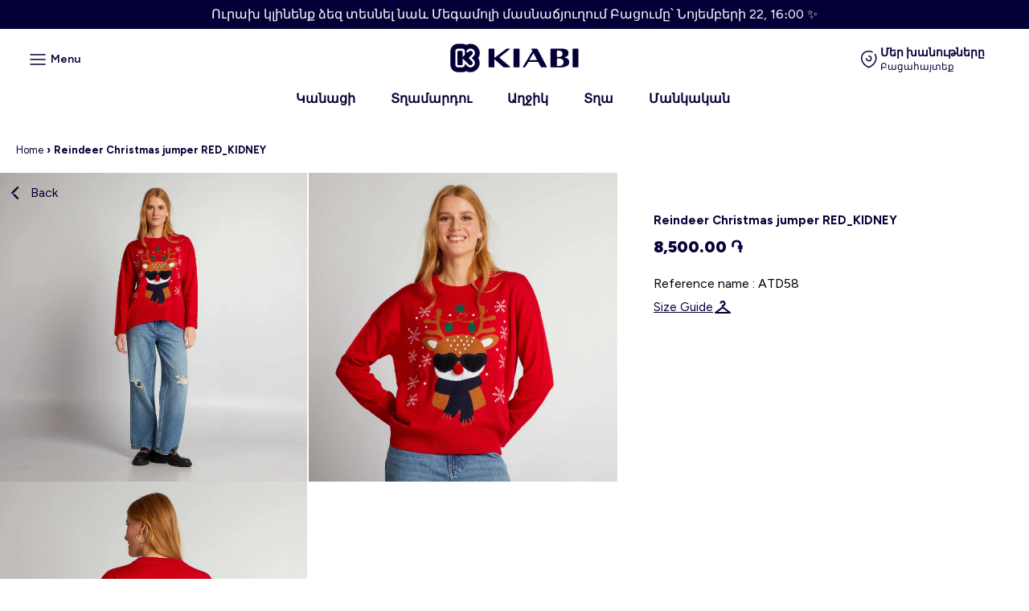

--- FILE ---
content_type: text/html; charset=utf-8
request_url: https://kiabi.am/products/reindeer-christmas-jumper-red_kidney
body_size: 31504
content:
<!doctype html>
<html lang="hy" >
  <head>
    <script id="pandectes-rules">   /* PANDECTES-GDPR: DO NOT MODIFY AUTO GENERATED CODE OF THIS SCRIPT */      window.PandectesSettings = {"store":{"plan":"basic","theme":"Ecommerce/Algeriev1","primaryLocale":"fr","adminMode":false},"tsPublished":1687262742,"declaration":{"showPurpose":false,"showProvider":false,"showDateGenerated":true},"language":{"languageMode":"Single","fallbackLanguage":"fr","languageDetection":"browser","languagesSupported":[]},"texts":{"managed":{"headerText":{"fr":"Nous respectons votre vie privée"},"consentText":{"fr":"Ce site utilise des cookies pour vous garantir la meilleure expérience sur notre site."},"dismissButtonText":{"fr":"D'accord"},"linkText":{"fr":"Plus d'info."},"imprintText":{"fr":"Imprimer"},"preferencesButtonText":{"fr":"Préférences"},"allowButtonText":{"fr":"J'accepte"},"denyButtonText":{"fr":"Déclin"},"leaveSiteButtonText":{"fr":"Quitter ce site"},"cookiePolicyText":{"fr":"Politique de cookies"},"preferencesPopupTitleText":{"fr":"Gérer les préférences de consentement"},"preferencesPopupIntroText":{"fr":"Nous utilisons des cookies pour optimiser les fonctionnalités du site Web, analyser les performances et vous offrir une expérience personnalisée. Certains cookies sont indispensables au bon fonctionnement et au bon fonctionnement du site. Ces cookies ne peuvent pas être désactivés. Dans cette fenêtre, vous pouvez gérer votre préférence de cookies."},"preferencesPopupCloseButtonText":{"fr":"proche"},"preferencesPopupAcceptAllButtonText":{"fr":"Accepter tout"},"preferencesPopupRejectAllButtonText":{"fr":"Tout rejeter"},"preferencesPopupSaveButtonText":{"fr":"Enregistrer les préférences"},"accessSectionTitleText":{"fr":"Portabilité des données"},"accessSectionParagraphText":{"fr":"Vous avez le droit de pouvoir accéder à vos données à tout moment."},"rectificationSectionTitleText":{"fr":"Rectification des données"},"rectificationSectionParagraphText":{"fr":"Vous avez le droit de demander la mise à jour de vos données chaque fois que vous le jugez approprié."},"erasureSectionTitleText":{"fr":"Droit à l'oubli"},"erasureSectionParagraphText":{"fr":"Vous avez le droit de demander que toutes vos données soient effacées. Après cela, vous ne pourrez plus accéder à votre compte."},"declIntroText":{"fr":"Nous utilisons des cookies pour optimiser les fonctionnalités du site Web, analyser les performances et vous offrir une expérience personnalisée. Certains cookies sont indispensables au bon fonctionnement et au bon fonctionnement du site Web. Ces cookies ne peuvent pas être désactivés. Dans cette fenêtre, vous pouvez gérer vos préférences en matière de cookies."}},"categories":{"strictlyNecessaryCookiesTitleText":{"fr":"Cookies strictement nécessaires"},"functionalityCookiesTitleText":{"fr":"Cookies fonctionnels"},"performanceCookiesTitleText":{"fr":"Cookies de performances"},"targetingCookiesTitleText":{"fr":"Ciblage des cookies"},"unclassifiedCookiesTitleText":{"fr":"Cookies non classés"},"strictlyNecessaryCookiesDescriptionText":{"fr":"Ces cookies sont essentiels pour vous permettre de vous déplacer sur le site Web et d'utiliser ses fonctionnalités, telles que l'accès aux zones sécurisées du site Web. Le site Web ne peut pas fonctionner correctement sans ces cookies."},"functionalityCookiesDescriptionText":{"fr":"Ces cookies permettent au site de fournir des fonctionnalités et une personnalisation améliorées. Ils peuvent être définis par nous ou par des fournisseurs tiers dont nous avons ajouté les services à nos pages. Si vous n'autorisez pas ces cookies, certains ou tous ces services peuvent ne pas fonctionner correctement."},"performanceCookiesDescriptionText":{"fr":"Ces cookies nous permettent de surveiller et d'améliorer les performances de notre site Web. Par exemple, ils nous permettent de compter les visites, d'identifier les sources de trafic et de voir quelles parties du site sont les plus populaires."},"targetingCookiesDescriptionText":{"fr":"Ces cookies peuvent être installés via notre site par nos partenaires publicitaires. Ils peuvent être utilisés par ces sociétés pour établir un profil de vos intérêts et vous montrer des publicités pertinentes sur d'autres sites. Ils ne stockent pas directement d'informations personnelles, mais sont basés sur l'identification unique de votre navigateur et de votre appareil Internet. Si vous n'autorisez pas ces cookies, vous bénéficierez d'une publicité moins ciblée."},"unclassifiedCookiesDescriptionText":{"fr":"Les cookies non classés sont des cookies que nous sommes en train de classer avec les fournisseurs de cookies individuels."}},"auto":{"declName":{"fr":"Nom"},"declPath":{"fr":"Chemin"},"declType":{"fr":"Taper"},"declDomain":{"fr":"Domaine"},"declPurpose":{"fr":"But"},"declProvider":{"fr":"Fournisseur"},"declRetention":{"fr":"Rétention"},"declFirstParty":{"fr":"First-party"},"declThirdParty":{"fr":"Tierce personne"},"declSeconds":{"fr":"secondes"},"declMinutes":{"fr":"minutes"},"declHours":{"fr":"heures"},"declDays":{"fr":"jours"},"declMonths":{"fr":"mois"},"declYears":{"fr":"années"},"declSession":{"fr":"Session"},"cookiesDetailsText":{"fr":"Détails des cookies"},"preferencesPopupAlwaysAllowedText":{"fr":"Toujours permis"},"submitButton":{"fr":"Soumettre"},"submittingButton":{"fr":"Soumission..."},"cancelButton":{"fr":"Annuler"},"guestsSupportInfoText":{"fr":"Veuillez vous connecter avec votre compte client pour continuer."},"guestsSupportEmailPlaceholder":{"fr":"Adresse e-mail"},"guestsSupportEmailValidationError":{"fr":"L'email n'est pas valide"},"guestsSupportEmailSuccessTitle":{"fr":"Merci pour votre requête"},"guestsSupportEmailFailureTitle":{"fr":"Un problème est survenu"},"guestsSupportEmailSuccessMessage":{"fr":"Si vous êtes inscrit en tant que client de ce magasin, vous recevrez bientôt un e-mail avec des instructions sur la marche à suivre."},"guestsSupportEmailFailureMessage":{"fr":"Votre demande n'a pas été soumise. Veuillez réessayer et si le problème persiste, contactez le propriétaire du magasin pour obtenir de l'aide."},"confirmationSuccessTitle":{"fr":"Votre demande est vérifiée"},"confirmationFailureTitle":{"fr":"Un problème est survenu"},"confirmationSuccessMessage":{"fr":"Nous reviendrons rapidement vers vous quant à votre demande."},"confirmationFailureMessage":{"fr":"Votre demande n'a pas été vérifiée. Veuillez réessayer et si le problème persiste, contactez le propriétaire du magasin pour obtenir de l'aide"},"consentSectionTitleText":{"fr":"Votre consentement aux cookies"},"consentSectionNoConsentText":{"fr":"Vous n'avez pas consenti à la politique de cookies de ce site Web."},"consentSectionConsentedText":{"fr":"Vous avez consenti à la politique de cookies de ce site Web sur"},"consentStatus":{"fr":"Préférence de consentement"},"consentDate":{"fr":"Date de consentement"},"consentId":{"fr":"ID de consentement"},"consentSectionChangeConsentActionText":{"fr":"Modifier la préférence de consentement"},"accessSectionGDPRRequestsActionText":{"fr":"Demandes des personnes concernées"},"accessSectionAccountInfoActionText":{"fr":"Données personnelles"},"accessSectionOrdersRecordsActionText":{"fr":"Ordres"},"accessSectionDownloadReportActionText":{"fr":"Tout télécharger"},"rectificationCommentPlaceholder":{"fr":"Décrivez ce que vous souhaitez mettre à jour"},"rectificationCommentValidationError":{"fr":"Un commentaire est requis"},"rectificationSectionEditAccountActionText":{"fr":"Demander une mise à jour"},"erasureSectionRequestDeletionActionText":{"fr":"Demander la suppression des données personnelles"}}},"library":{"previewMode":false,"fadeInTimeout":0,"defaultBlocked":7,"showLink":true,"showImprintLink":false,"enabled":true,"cookie":{"name":"_pandectes_gdpr","expiryDays":365,"secure":true},"dismissOnScroll":false,"dismissOnWindowClick":false,"dismissOnTimeout":false,"palette":{"popup":{"background":"#FFFFFF","backgroundForCalculations":{"a":1,"b":255,"g":255,"r":255},"text":"#000000"},"button":{"background":"transparent","backgroundForCalculations":{"a":1,"b":255,"g":255,"r":255},"text":"#000000","textForCalculation":{"a":1,"b":0,"g":0,"r":0},"border":"#000000"}},"content":{"href":"https://kiabi.dz/CGU","imprintHref":"/","close":"&#10005;","target":"_blank","logo":"<img class=\"cc-banner-logo\" height=\"40\" width=\"40\" src=\"https://cdn.shopify.com/s/files/1/0594/9335/1477/t/4/assets/pandectes-logo.png?v=1683276428\" alt=\"Kiabi Algérie\" />"},"window":"<div role=\"dialog\" aria-live=\"polite\" aria-label=\"cookieconsent\" aria-describedby=\"cookieconsent:desc\" id=\"pandectes-banner\" class=\"cc-window-wrapper cc-bottom-wrapper\"><div class=\"pd-cookie-banner-window cc-window {{classes}}\"><!--googleoff: all-->{{children}}<!--googleon: all--></div></div>","compliance":{"opt-both":"<div class=\"cc-compliance cc-highlight\">{{deny}}{{allow}}</div>"},"type":"opt-both","layouts":{"basic":"{{logo}}{{messagelink}}{{compliance}}{{close}}"},"position":"bottom","theme":"wired","revokable":false,"animateRevokable":false,"revokableReset":false,"revokableLogoUrl":"https://cdn.shopify.com/s/files/1/0594/9335/1477/t/4/assets/pandectes-reopen-logo.png?v=1683276430","revokablePlacement":"bottom-left","revokableMarginHorizontal":15,"revokableMarginVertical":15,"static":false,"autoAttach":true,"hasTransition":true,"blacklistPage":[""]},"geolocation":{"brOnly":false,"caOnly":false,"euOnly":false,"jpOnly":false,"thOnly":false,"canadaOnly":false,"globalVisibility":true},"dsr":{"guestsSupport":false,"accessSectionDownloadReportAuto":false},"banner":{"resetTs":1683276232,"extraCss":"        .cc-banner-logo {max-width: 24em!important;}    @media(min-width: 768px) {.cc-window.cc-floating{max-width: 24em!important;width: 24em!important;}}    .cc-message, .cc-header, .cc-logo {text-align: left}    .cc-window-wrapper{z-index: 2147483647;}    .cc-window{z-index: 2147483647;font-family: inherit;}    .cc-header{font-family: inherit;}    .pd-cp-ui{font-family: inherit; background-color: #FFFFFF;color:#000000;}    .pd-cp-btn{}    input + .pd-cp-preferences-slider{background-color: rgba(0, 0, 0, 0.3)}    .pd-cp-scrolling-section::-webkit-scrollbar{background-color: rgba(0, 0, 0, 0.3)}    input:checked + .pd-cp-preferences-slider{background-color: rgba(0, 0, 0, 1)}    .pd-cp-scrolling-section::-webkit-scrollbar-thumb {background-color: rgba(0, 0, 0, 1)}    .pd-cp-ui-close{color:#000000;}    .pd-cp-preferences-slider:before{background-color: #FFFFFF}    .pd-cp-title:before {border-color: #000000!important}    .pd-cp-preferences-slider{background-color:#000000}    .pd-cp-toggle{color:#000000!important}    @media(max-width:699px) {.pd-cp-ui-close-top svg {fill: #000000}}    .pd-cp-toggle:hover,.pd-cp-toggle:visited,.pd-cp-toggle:active{color:#000000!important}    .pd-cookie-banner-window {box-shadow: 0 0 18px rgb(0 0 0 / 20%);}  ","customJavascript":null,"showPoweredBy":false,"isActive":true,"implicitSavePreferences":false,"cookieIcon":false,"blockBots":false,"showCookiesDetails":true,"cookiesBlockedByDefault":"7","hasTransition":true,"blockingPage":false,"showOnlyLandingPage":false,"leaveSiteUrl":"https://www.google.com","linkRespectStoreLang":false},"cookies":{"0":[{"name":"_cmp_a","domain":".kiabi.dz","path":"/","provider":"Shopify","firstParty":true,"retention":"24 hour(s)","expires":24,"unit":"declHours","purpose":{"fr":"Used for managing customer privacy settings."}},{"name":"keep_alive","domain":"kiabi.dz","path":"/","provider":"Shopify","firstParty":true,"retention":"30 minute(s)","expires":30,"unit":"declMinutes","purpose":{"fr":"Used in connection with buyer localization."}},{"name":"_secure_session_id","domain":"kiabi.dz","path":"/","provider":"Shopify","firstParty":true,"retention":"24 hour(s)","expires":24,"unit":"declHours","purpose":{"fr":"Used in connection with navigation through a storefront."}},{"name":"secure_customer_sig","domain":"kiabi.dz","path":"/","provider":"Shopify","firstParty":true,"retention":"1 year(s)","expires":1,"unit":"declYears","purpose":{"fr":"Used in connection with customer login."}},{"name":"localization","domain":"kiabi.dz","path":"/","provider":"Shopify","firstParty":true,"retention":"1 year(s)","expires":1,"unit":"declYears","purpose":{"fr":"Shopify store localization"}}],"1":[],"2":[{"name":"_y","domain":".kiabi.dz","path":"/","provider":"Shopify","firstParty":true,"retention":"1 year(s)","expires":1,"unit":"declYears","purpose":{"fr":"Shopify analytics."}},{"name":"_shopify_y","domain":".kiabi.dz","path":"/","provider":"Shopify","firstParty":true,"retention":"1 year(s)","expires":1,"unit":"declYears","purpose":{"fr":"Shopify analytics."}},{"name":"_landing_page","domain":".kiabi.dz","path":"/","provider":"Shopify","firstParty":true,"retention":"14 day(s)","expires":14,"unit":"declSession","purpose":{"fr":"Tracks landing pages."}},{"name":"_shopify_s","domain":".kiabi.dz","path":"/","provider":"Shopify","firstParty":true,"retention":"30 minute(s)","expires":30,"unit":"declMinutes","purpose":{"fr":"Shopify analytics."}},{"name":"_shopify_sa_t","domain":".kiabi.dz","path":"/","provider":"Shopify","firstParty":true,"retention":"30 minute(s)","expires":30,"unit":"declMinutes","purpose":{"fr":"Shopify analytics relating to marketing & referrals."}},{"name":"_shopify_sa_p","domain":".kiabi.dz","path":"/","provider":"Shopify","firstParty":true,"retention":"30 minute(s)","expires":30,"unit":"declMinutes","purpose":{"fr":"Shopify analytics relating to marketing & referrals."}},{"name":"_orig_referrer","domain":".kiabi.dz","path":"/","provider":"Shopify","firstParty":true,"retention":"14 day(s)","expires":14,"unit":"declSession","purpose":{"fr":"Tracks landing pages."}},{"name":"_s","domain":".kiabi.dz","path":"/","provider":"Shopify","firstParty":true,"retention":"30 minute(s)","expires":30,"unit":"declMinutes","purpose":{"fr":"Shopify analytics."}}],"4":[],"8":[]},"blocker":{"isActive":false,"googleConsentMode":{"id":"","analyticsId":"","isActive":false,"adStorageCategory":4,"analyticsStorageCategory":2,"personalizationStorageCategory":1,"functionalityStorageCategory":1,"customEvent":true,"securityStorageCategory":0,"redactData":true,"urlPassthrough":false},"facebookPixel":{"id":"","isActive":false,"ldu":false},"rakuten":{"isActive":false,"cmp":false,"ccpa":false},"gpcIsActive":false,"defaultBlocked":7,"patterns":{"whiteList":[],"blackList":{"1":[],"2":[],"4":[],"8":[]},"iframesWhiteList":[],"iframesBlackList":{"1":[],"2":[],"4":[],"8":[]},"beaconsWhiteList":[],"beaconsBlackList":{"1":[],"2":[],"4":[],"8":[]}}}}      !function(){"use strict";window.PandectesRules=window.PandectesRules||{},window.PandectesRules.manualBlacklist={1:[],2:[],4:[]},window.PandectesRules.blacklistedIFrames={1:[],2:[],4:[]},window.PandectesRules.blacklistedCss={1:[],2:[],4:[]},window.PandectesRules.blacklistedBeacons={1:[],2:[],4:[]};var e="javascript/blocked",t="_pandectes_gdpr";function n(e){return new RegExp(e.replace(/[/\\.+?$()]/g,"\\$&").replace("*","(.*)"))}var r=function(e){try{return JSON.parse(e)}catch(e){return!1}},a=function(e){var t=arguments.length>1&&void 0!==arguments[1]?arguments[1]:"log",n=new URLSearchParams(window.location.search);n.get("log")&&console[t]("PandectesRules: ".concat(e))};function i(e,t){var n=Object.keys(e);if(Object.getOwnPropertySymbols){var r=Object.getOwnPropertySymbols(e);t&&(r=r.filter((function(t){return Object.getOwnPropertyDescriptor(e,t).enumerable}))),n.push.apply(n,r)}return n}function s(e){for(var t=1;t<arguments.length;t++){var n=null!=arguments[t]?arguments[t]:{};t%2?i(Object(n),!0).forEach((function(t){o(e,t,n[t])})):Object.getOwnPropertyDescriptors?Object.defineProperties(e,Object.getOwnPropertyDescriptors(n)):i(Object(n)).forEach((function(t){Object.defineProperty(e,t,Object.getOwnPropertyDescriptor(n,t))}))}return e}function o(e,t,n){return t in e?Object.defineProperty(e,t,{value:n,enumerable:!0,configurable:!0,writable:!0}):e[t]=n,e}function c(e,t){return function(e){if(Array.isArray(e))return e}(e)||function(e,t){var n=null==e?null:"undefined"!=typeof Symbol&&e[Symbol.iterator]||e["@@iterator"];if(null==n)return;var r,a,i=[],s=!0,o=!1;try{for(n=n.call(e);!(s=(r=n.next()).done)&&(i.push(r.value),!t||i.length!==t);s=!0);}catch(e){o=!0,a=e}finally{try{s||null==n.return||n.return()}finally{if(o)throw a}}return i}(e,t)||u(e,t)||function(){throw new TypeError("Invalid attempt to destructure non-iterable instance.\nIn order to be iterable, non-array objects must have a [Symbol.iterator]() method.")}()}function l(e){return function(e){if(Array.isArray(e))return d(e)}(e)||function(e){if("undefined"!=typeof Symbol&&null!=e[Symbol.iterator]||null!=e["@@iterator"])return Array.from(e)}(e)||u(e)||function(){throw new TypeError("Invalid attempt to spread non-iterable instance.\nIn order to be iterable, non-array objects must have a [Symbol.iterator]() method.")}()}function u(e,t){if(e){if("string"==typeof e)return d(e,t);var n=Object.prototype.toString.call(e).slice(8,-1);return"Object"===n&&e.constructor&&(n=e.constructor.name),"Map"===n||"Set"===n?Array.from(e):"Arguments"===n||/^(?:Ui|I)nt(?:8|16|32)(?:Clamped)?Array$/.test(n)?d(e,t):void 0}}function d(e,t){(null==t||t>e.length)&&(t=e.length);for(var n=0,r=new Array(t);n<t;n++)r[n]=e[n];return r}var f="Pandectes"===window.navigator.userAgent;a("userAgent -> ".concat(window.navigator.userAgent.substring(0,50)));var p=function(){var e,n=arguments.length>0&&void 0!==arguments[0]?arguments[0]:t,a="; "+document.cookie,i=a.split("; "+n+"=");if(i.length<2)e={};else{var s=i.pop(),o=s.split(";");e=window.atob(o.shift())}var c=r(e);return!1!==c?c:e}(),g=window.PandectesSettings,y=g.banner.isActive,h=g.blocker.defaultBlocked,m=p&&null!==p.preferences&&void 0!==p.preferences?p.preferences:null,w=y?null===m?h:m:0,b={1:0==(1&w),2:0==(2&w),4:0==(4&w)},v=window.PandectesSettings.blocker.patterns,k=v.blackList,L=v.whiteList,S=v.iframesBlackList,P=v.iframesWhiteList,A=v.beaconsBlackList,C=v.beaconsWhiteList,_={blackList:[],whiteList:[],iframesBlackList:{1:[],2:[],4:[],8:[]},iframesWhiteList:[],beaconsBlackList:{1:[],2:[],4:[],8:[]},beaconsWhiteList:[]};[1,2,4].map((function(e){var t;b[e]||((t=_.blackList).push.apply(t,l(k[e].length?k[e].map(n):[])),_.iframesBlackList[e]=S[e].length?S[e].map(n):[],_.beaconsBlackList[e]=A[e].length?A[e].map(n):[])})),_.whiteList=L.length?L.map(n):[],_.iframesWhiteList=P.length?P.map(n):[],_.beaconsWhiteList=C.length?C.map(n):[];var B={scripts:[],iframes:{1:[],2:[],4:[]},beacons:{1:[],2:[],4:[]},css:{1:[],2:[],4:[]}},O=function(t,n){return t&&(!n||n!==e)&&(!_.blackList||_.blackList.some((function(e){return e.test(t)})))&&(!_.whiteList||_.whiteList.every((function(e){return!e.test(t)})))},E=function(e){var t=e.getAttribute("src");return _.blackList&&_.blackList.every((function(e){return!e.test(t)}))||_.whiteList&&_.whiteList.some((function(e){return e.test(t)}))},I=function(e,t){var n=_.iframesBlackList[t],r=_.iframesWhiteList;return e&&(!n||n.some((function(t){return t.test(e)})))&&(!r||r.every((function(t){return!t.test(e)})))},j=function(e,t){var n=_.beaconsBlackList[t],r=_.beaconsWhiteList;return e&&(!n||n.some((function(t){return t.test(e)})))&&(!r||r.every((function(t){return!t.test(e)})))},R=new MutationObserver((function(e){for(var t=0;t<e.length;t++)for(var n=e[t].addedNodes,r=0;r<n.length;r++){var a=n[r],i=a.dataset&&a.dataset.cookiecategory;if(1===a.nodeType&&"LINK"===a.tagName){var s=a.dataset&&a.dataset.href;if(s&&i)switch(i){case"functionality":case"C0001":B.css[1].push(s);break;case"performance":case"C0002":B.css[2].push(s);break;case"targeting":case"C0003":B.css[4].push(s)}}}})),T=new MutationObserver((function(t){for(var n=0;n<t.length;n++)for(var r=t[n].addedNodes,a=function(t){var n=r[t],a=n.src||n.dataset&&n.dataset.src,i=n.dataset&&n.dataset.cookiecategory;if(1===n.nodeType&&"IFRAME"===n.tagName){if(a){var s=!1;I(a,1)||"functionality"===i||"C0001"===i?(s=!0,B.iframes[1].push(a)):I(a,2)||"performance"===i||"C0002"===i?(s=!0,B.iframes[2].push(a)):(I(a,4)||"targeting"===i||"C0003"===i)&&(s=!0,B.iframes[4].push(a)),s&&(n.removeAttribute("src"),n.setAttribute("data-src",a))}}else if(1===n.nodeType&&"IMG"===n.tagName){if(a){var o=!1;j(a,1)?(o=!0,B.beacons[1].push(a)):j(a,2)?(o=!0,B.beacons[2].push(a)):j(a,4)&&(o=!0,B.beacons[4].push(a)),o&&(n.removeAttribute("src"),n.setAttribute("data-src",a))}}else if(1===n.nodeType&&"LINK"===n.tagName){var c=n.dataset&&n.dataset.href;if(c&&i)switch(i){case"functionality":case"C0001":B.css[1].push(c);break;case"performance":case"C0002":B.css[2].push(c);break;case"targeting":case"C0003":B.css[4].push(c)}}else if(1===n.nodeType&&"SCRIPT"===n.tagName){var l=n.type,u=!1;if(O(a,l))u=!0;else if(a&&i)switch(i){case"functionality":case"C0001":u=!0,window.PandectesRules.manualBlacklist[1].push(a);break;case"performance":case"C0002":u=!0,window.PandectesRules.manualBlacklist[2].push(a);break;case"targeting":case"C0003":u=!0,window.PandectesRules.manualBlacklist[4].push(a)}if(u){B.scripts.push([n,l]),n.type=e;n.addEventListener("beforescriptexecute",(function t(r){n.getAttribute("type")===e&&r.preventDefault(),n.removeEventListener("beforescriptexecute",t)})),n.parentElement&&n.parentElement.removeChild(n)}}},i=0;i<r.length;i++)a(i)})),x=document.createElement,N={src:Object.getOwnPropertyDescriptor(HTMLScriptElement.prototype,"src"),type:Object.getOwnPropertyDescriptor(HTMLScriptElement.prototype,"type")};window.PandectesRules.unblockCss=function(e){var t=B.css[e]||[];t.length&&a("Unblocking CSS for ".concat(e)),t.forEach((function(e){var t=document.querySelector('link[data-href^="'.concat(e,'"]'));t.removeAttribute("data-href"),t.href=e})),B.css[e]=[]},window.PandectesRules.unblockIFrames=function(e){var t=B.iframes[e]||[];t.length&&a("Unblocking IFrames for ".concat(e)),_.iframesBlackList[e]=[],t.forEach((function(e){var t=document.querySelector('iframe[data-src^="'.concat(e,'"]'));t.removeAttribute("data-src"),t.src=e})),B.iframes[e]=[]},window.PandectesRules.unblockBeacons=function(e){var t=B.beacons[e]||[];t.length&&a("Unblocking Beacons for ".concat(e)),_.beaconsBlackList[e]=[],t.forEach((function(e){var t=document.querySelector('img[data-src^="'.concat(e,'"]'));t.removeAttribute("data-src"),t.src=e})),B.beacons[e]=[]},window.PandectesRules.unblock=function(t){t.length<1?(_.blackList=[],_.whiteList=[],_.iframesBlackList=[],_.iframesWhiteList=[]):(_.blackList&&(_.blackList=_.blackList.filter((function(e){return t.every((function(t){return"string"==typeof t?!e.test(t):t instanceof RegExp?e.toString()!==t.toString():void 0}))}))),_.whiteList&&(_.whiteList=[].concat(l(_.whiteList),l(t.map((function(e){if("string"==typeof e){var t=".*"+n(e)+".*";if(_.whiteList.every((function(e){return e.toString()!==t.toString()})))return new RegExp(t)}else if(e instanceof RegExp&&_.whiteList.every((function(t){return t.toString()!==e.toString()})))return e;return null})).filter(Boolean)))));for(var r=document.querySelectorAll('script[type="'.concat(e,'"]')),i=0;i<r.length;i++){var s=r[i];E(s)&&(B.scripts.push([s,"application/javascript"]),s.parentElement.removeChild(s))}var o=0;l(B.scripts).forEach((function(e,t){var n=c(e,2),r=n[0],a=n[1];if(E(r)){for(var i=document.createElement("script"),s=0;s<r.attributes.length;s++){var l=r.attributes[s];"src"!==l.name&&"type"!==l.name&&i.setAttribute(l.name,r.attributes[s].value)}i.setAttribute("src",r.src),i.setAttribute("type",a||"application/javascript"),document.head.appendChild(i),B.scripts.splice(t-o,1),o++}})),0==_.blackList.length&&0===_.iframesBlackList[1].length&&0===_.iframesBlackList[2].length&&0===_.iframesBlackList[4].length&&0===_.beaconsBlackList[1].length&&0===_.beaconsBlackList[2].length&&0===_.beaconsBlackList[4].length&&(a("Disconnecting observers"),T.disconnect(),R.disconnect())};var M,D,W=window.PandectesSettings.store.adminMode,F=window.PandectesSettings.blocker;M=function(){!function(){var e=window.Shopify.trackingConsent;try{var t=W&&!window.Shopify.AdminBarInjector,n={preferences:0==(1&w)||f||t,analytics:0==(2&w)||f||t,marketing:0==(4&w)||f||t};e.firstPartyMarketingAllowed()===n.marketing&&e.analyticsProcessingAllowed()===n.analytics&&e.preferencesProcessingAllowed()===n.preferences||e.setTrackingConsent(n,(function(e){e&&e.error?a("Shopify.customerPrivacy API - failed to setTrackingConsent"):a("Shopify.customerPrivacy API - setTrackingConsent(".concat(JSON.stringify(n),")"))}))}catch(e){a("Shopify.customerPrivacy API - exception")}}(),function(){var e=window.Shopify.trackingConsent,t=e.currentVisitorConsent();if(F.gpcIsActive&&"CCPA"===e.getRegulation()&&"no"===t.gpc&&"yes"!==t.sale_of_data){var n={sale_of_data:!1};e.setTrackingConsent(n,(function(e){e&&e.error?a("Shopify.customerPrivacy API - failed to setTrackingConsent({".concat(JSON.stringify(n),")")):a("Shopify.customerPrivacy API - setTrackingConsent(".concat(JSON.stringify(n),")"))}))}}()},D=null,window.Shopify&&window.Shopify.loadFeatures&&window.Shopify.trackingConsent?M():D=setInterval((function(){window.Shopify&&window.Shopify.loadFeatures&&(clearInterval(D),window.Shopify.loadFeatures([{name:"consent-tracking-api",version:"0.1"}],(function(e){e?a("Shopify.customerPrivacy API - failed to load"):(a("Shopify.customerPrivacy API - loaded"),M())})))}),10);var z=window.PandectesSettings,U=z.banner.isActive,q=z.blocker.googleConsentMode,J=q.isActive,H=q.customEvent,$=q.redactData,G=q.urlPassthrough,K=q.adStorageCategory,V=q.analyticsStorageCategory,Y=q.functionalityStorageCategory,Q=q.personalizationStorageCategory,X=q.securityStorageCategory;function Z(){window.dataLayer.push(arguments)}window.dataLayer=window.dataLayer||[];var ee,te,ne={hasInitialized:!1,ads_data_redaction:!1,url_passthrough:!1,storage:{ad_storage:"granted",analytics_storage:"granted",functionality_storage:"granted",personalization_storage:"granted",security_storage:"granted",wait_for_update:500}};if(U&&J){var re=0==(w&K)?"granted":"denied",ae=0==(w&V)?"granted":"denied",ie=0==(w&Y)?"granted":"denied",se=0==(w&Q)?"granted":"denied",oe=0==(w&X)?"granted":"denied";ne.hasInitialized=!0,ne.ads_data_redaction="denied"===re&&$,ne.url_passthrough=G,ne.storage.ad_storage=re,ne.storage.analytics_storage=ae,ne.storage.functionality_storage=ie,ne.storage.personalization_storage=se,ne.storage.security_storage=oe,ne.ads_data_redaction&&Z("set","ads_data_redaction",ne.ads_data_redaction),ne.url_passthrough&&Z("set","url_passthrough",ne.url_passthrough),Z("consent","default",ne.storage),H&&(te=7===(ee=w)?"deny":0===ee?"allow":"mixed",window.dataLayer.push({event:"Pandectes_Consent_Update",pandectes_status:te,pandectes_categories:{C0000:"allow",C0001:b[1]?"allow":"deny",C0002:b[2]?"allow":"deny",C0003:b[4]?"allow":"deny"}})),a("Google consent mode initialized")}window.PandectesRules.gcm=ne;var ce=window.PandectesSettings,le=ce.banner.isActive,ue=ce.blocker.isActive;a("Blocker -> "+(ue?"Active":"Inactive")),a("Banner -> "+(le?"Active":"Inactive")),a("ActualPrefs -> "+w);var de=null===m&&/\/checkouts\//.test(window.location.pathname);0!==w&&!1===f&&ue&&!de?(a("Blocker will execute"),document.createElement=function(){for(var t=arguments.length,n=new Array(t),r=0;r<t;r++)n[r]=arguments[r];if("script"!==n[0].toLowerCase())return x.bind?x.bind(document).apply(void 0,n):x;var a=x.bind(document).apply(void 0,n);try{Object.defineProperties(a,{src:s(s({},N.src),{},{set:function(t){O(t,a.type)&&N.type.set.call(this,e),N.src.set.call(this,t)}}),type:s(s({},N.type),{},{get:function(){var t=N.type.get.call(this);return t===e||O(this.src,t)?null:t},set:function(t){var n=O(a.src,a.type)?e:t;N.type.set.call(this,n)}})}),a.setAttribute=function(t,n){if("type"===t){var r=O(a.src,a.type)?e:n;N.type.set.call(a,r)}else"src"===t?(O(n,a.type)&&N.type.set.call(a,e),N.src.set.call(a,n)):HTMLScriptElement.prototype.setAttribute.call(a,t,n)}}catch(e){console.warn("Yett: unable to prevent script execution for script src ",a.src,".\n",'A likely cause would be because you are using a third-party browser extension that monkey patches the "document.createElement" function.')}return a},T.observe(document.documentElement,{childList:!0,subtree:!0}),R.observe(document.documentElement,{childList:!0,subtree:!0})):a("Blocker will not execute")}();
</script>
    <meta charset="utf-8">
    <meta http-equiv="X-UA-Compatible" content="IE=edge">
    <meta name="viewport" content="width=device-width,initial-scale=1">
    <meta name="theme-color" content="">

    <link rel="canonical" href="https://kiabi.am/products/reindeer-christmas-jumper-red_kidney">
    <link
      rel="preconnect"
      href="https://cdn.shopify.com"
      crossorigin>
      <link rel="preconnect" href="https://fonts.googleapis.com">
      <link rel="preconnect" href="https://fonts.gstatic.com" crossorigin>
      <link href="https://fonts.googleapis.com/css2?family=Figtree:ital,wght@0,300..900;1,300..900&family=Inter:ital,opsz,wght@0,14..32,100..900;1,14..32,100..900&display=swap" rel="stylesheet"><link
        rel="icon"
        type="image/png"
        href="//kiabi.am/cdn/shop/files/favicon-kiabi_4ac7f6d5-98a8-47f9-8501-288720b27c66.png?crop=center&height=32&v=1764000382&width=32"><link rel="preconnect" href="https://fonts.shopifycdn.com" crossorigin><title>
      Reindeer Christmas jumper RED_KIDNEY

        &ndash; Kiabi Arménie</title>

    
      <meta name="description" content="Reference name : ATD58">
    

    

<meta property="og:site_name" content="Kiabi Arménie">
<meta property="og:url" content="https://kiabi.am/products/reindeer-christmas-jumper-red_kidney">
<meta property="og:title" content="Reindeer Christmas jumper RED_KIDNEY">
<meta property="og:type" content="product">
<meta property="og:description" content="Reference name : ATD58"><meta property="og:image" content="http://kiabi.am/cdn/shop/products/ATD58_1_ZC1.jpg?v=1696929200">
  <meta property="og:image:secure_url" content="https://kiabi.am/cdn/shop/products/ATD58_1_ZC1.jpg?v=1696929200">
  <meta property="og:image:width" content="2000">
  <meta property="og:image:height" content="2000"><meta property="og:price:amount" content="8,500.00">
  <meta property="og:price:currency" content="AMD"><meta name="twitter:card" content="summary_large_image">
<meta name="twitter:title" content="Reindeer Christmas jumper RED_KIDNEY">
<meta name="twitter:description" content="Reference name : ATD58">


    <script>window.performance && window.performance.mark && window.performance.mark('shopify.content_for_header.start');</script><meta id="shopify-digital-wallet" name="shopify-digital-wallet" content="/65678737638/digital_wallets/dialog">
<meta name="shopify-checkout-api-token" content="9705b206ee676d42a18b36133d84c0db">
<meta id="in-context-paypal-metadata" data-shop-id="65678737638" data-venmo-supported="false" data-environment="production" data-locale="en_US" data-paypal-v4="true" data-currency="AMD">
<link rel="alternate" type="application/json+oembed" href="https://kiabi.am/products/reindeer-christmas-jumper-red_kidney.oembed">
<script async="async" src="/checkouts/internal/preloads.js?locale=hy-AM"></script>
<script id="shopify-features" type="application/json">{"accessToken":"9705b206ee676d42a18b36133d84c0db","betas":["rich-media-storefront-analytics"],"domain":"kiabi.am","predictiveSearch":true,"shopId":65678737638,"locale":"en"}</script>
<script>var Shopify = Shopify || {};
Shopify.shop = "kiabi-armenie.myshopify.com";
Shopify.locale = "hy";
Shopify.currency = {"active":"AMD","rate":"1.0"};
Shopify.country = "AM";
Shopify.theme = {"name":"Ecommerce\/Kiabify-Armenie","id":189595844940,"schema_name":"Kiabi Franchise","schema_version":"1.0","theme_store_id":null,"role":"main"};
Shopify.theme.handle = "null";
Shopify.theme.style = {"id":null,"handle":null};
Shopify.cdnHost = "kiabi.am/cdn";
Shopify.routes = Shopify.routes || {};
Shopify.routes.root = "/";</script>
<script type="module">!function(o){(o.Shopify=o.Shopify||{}).modules=!0}(window);</script>
<script>!function(o){function n(){var o=[];function n(){o.push(Array.prototype.slice.apply(arguments))}return n.q=o,n}var t=o.Shopify=o.Shopify||{};t.loadFeatures=n(),t.autoloadFeatures=n()}(window);</script>
<script id="shop-js-analytics" type="application/json">{"pageType":"product"}</script>
<script defer="defer" async type="module" src="//kiabi.am/cdn/shopifycloud/shop-js/modules/v2/client.init-shop-cart-sync_C5BV16lS.en.esm.js"></script>
<script defer="defer" async type="module" src="//kiabi.am/cdn/shopifycloud/shop-js/modules/v2/chunk.common_CygWptCX.esm.js"></script>
<script type="module">
  await import("//kiabi.am/cdn/shopifycloud/shop-js/modules/v2/client.init-shop-cart-sync_C5BV16lS.en.esm.js");
await import("//kiabi.am/cdn/shopifycloud/shop-js/modules/v2/chunk.common_CygWptCX.esm.js");

  window.Shopify.SignInWithShop?.initShopCartSync?.({"fedCMEnabled":true,"windoidEnabled":true});

</script>
<script>(function() {
  var isLoaded = false;
  function asyncLoad() {
    if (isLoaded) return;
    isLoaded = true;
    var urls = ["https:\/\/script.pop-convert.com\/new-micro\/production.pc.min.js?unique_id=kiabi-armenie.myshopify.com\u0026shop=kiabi-armenie.myshopify.com","https:\/\/cdn.s3.pop-convert.com\/pcjs.production.min.js?unique_id=kiabi-armenie.myshopify.com\u0026shop=kiabi-armenie.myshopify.com"];
    for (var i = 0; i < urls.length; i++) {
      var s = document.createElement('script');
      s.type = 'text/javascript';
      s.async = true;
      s.src = urls[i];
      var x = document.getElementsByTagName('script')[0];
      x.parentNode.insertBefore(s, x);
    }
  };
  if(window.attachEvent) {
    window.attachEvent('onload', asyncLoad);
  } else {
    window.addEventListener('load', asyncLoad, false);
  }
})();</script>
<script id="__st">var __st={"a":65678737638,"offset":14400,"reqid":"24770a21-ddce-486e-852f-c8266007687d-1768762518","pageurl":"kiabi.am\/products\/reindeer-christmas-jumper-red_kidney","u":"24ceda4c0ab3","p":"product","rtyp":"product","rid":8725060256076};</script>
<script>window.ShopifyPaypalV4VisibilityTracking = true;</script>
<script id="captcha-bootstrap">!function(){'use strict';const t='contact',e='account',n='new_comment',o=[[t,t],['blogs',n],['comments',n],[t,'customer']],c=[[e,'customer_login'],[e,'guest_login'],[e,'recover_customer_password'],[e,'create_customer']],r=t=>t.map((([t,e])=>`form[action*='/${t}']:not([data-nocaptcha='true']) input[name='form_type'][value='${e}']`)).join(','),a=t=>()=>t?[...document.querySelectorAll(t)].map((t=>t.form)):[];function s(){const t=[...o],e=r(t);return a(e)}const i='password',u='form_key',d=['recaptcha-v3-token','g-recaptcha-response','h-captcha-response',i],f=()=>{try{return window.sessionStorage}catch{return}},m='__shopify_v',_=t=>t.elements[u];function p(t,e,n=!1){try{const o=window.sessionStorage,c=JSON.parse(o.getItem(e)),{data:r}=function(t){const{data:e,action:n}=t;return t[m]||n?{data:e,action:n}:{data:t,action:n}}(c);for(const[e,n]of Object.entries(r))t.elements[e]&&(t.elements[e].value=n);n&&o.removeItem(e)}catch(o){console.error('form repopulation failed',{error:o})}}const l='form_type',E='cptcha';function T(t){t.dataset[E]=!0}const w=window,h=w.document,L='Shopify',v='ce_forms',y='captcha';let A=!1;((t,e)=>{const n=(g='f06e6c50-85a8-45c8-87d0-21a2b65856fe',I='https://cdn.shopify.com/shopifycloud/storefront-forms-hcaptcha/ce_storefront_forms_captcha_hcaptcha.v1.5.2.iife.js',D={infoText:'Protected by hCaptcha',privacyText:'Privacy',termsText:'Terms'},(t,e,n)=>{const o=w[L][v],c=o.bindForm;if(c)return c(t,g,e,D).then(n);var r;o.q.push([[t,g,e,D],n]),r=I,A||(h.body.append(Object.assign(h.createElement('script'),{id:'captcha-provider',async:!0,src:r})),A=!0)});var g,I,D;w[L]=w[L]||{},w[L][v]=w[L][v]||{},w[L][v].q=[],w[L][y]=w[L][y]||{},w[L][y].protect=function(t,e){n(t,void 0,e),T(t)},Object.freeze(w[L][y]),function(t,e,n,w,h,L){const[v,y,A,g]=function(t,e,n){const i=e?o:[],u=t?c:[],d=[...i,...u],f=r(d),m=r(i),_=r(d.filter((([t,e])=>n.includes(e))));return[a(f),a(m),a(_),s()]}(w,h,L),I=t=>{const e=t.target;return e instanceof HTMLFormElement?e:e&&e.form},D=t=>v().includes(t);t.addEventListener('submit',(t=>{const e=I(t);if(!e)return;const n=D(e)&&!e.dataset.hcaptchaBound&&!e.dataset.recaptchaBound,o=_(e),c=g().includes(e)&&(!o||!o.value);(n||c)&&t.preventDefault(),c&&!n&&(function(t){try{if(!f())return;!function(t){const e=f();if(!e)return;const n=_(t);if(!n)return;const o=n.value;o&&e.removeItem(o)}(t);const e=Array.from(Array(32),(()=>Math.random().toString(36)[2])).join('');!function(t,e){_(t)||t.append(Object.assign(document.createElement('input'),{type:'hidden',name:u})),t.elements[u].value=e}(t,e),function(t,e){const n=f();if(!n)return;const o=[...t.querySelectorAll(`input[type='${i}']`)].map((({name:t})=>t)),c=[...d,...o],r={};for(const[a,s]of new FormData(t).entries())c.includes(a)||(r[a]=s);n.setItem(e,JSON.stringify({[m]:1,action:t.action,data:r}))}(t,e)}catch(e){console.error('failed to persist form',e)}}(e),e.submit())}));const S=(t,e)=>{t&&!t.dataset[E]&&(n(t,e.some((e=>e===t))),T(t))};for(const o of['focusin','change'])t.addEventListener(o,(t=>{const e=I(t);D(e)&&S(e,y())}));const B=e.get('form_key'),M=e.get(l),P=B&&M;t.addEventListener('DOMContentLoaded',(()=>{const t=y();if(P)for(const e of t)e.elements[l].value===M&&p(e,B);[...new Set([...A(),...v().filter((t=>'true'===t.dataset.shopifyCaptcha))])].forEach((e=>S(e,t)))}))}(h,new URLSearchParams(w.location.search),n,t,e,['guest_login'])})(!0,!0)}();</script>
<script integrity="sha256-4kQ18oKyAcykRKYeNunJcIwy7WH5gtpwJnB7kiuLZ1E=" data-source-attribution="shopify.loadfeatures" defer="defer" src="//kiabi.am/cdn/shopifycloud/storefront/assets/storefront/load_feature-a0a9edcb.js" crossorigin="anonymous"></script>
<script data-source-attribution="shopify.dynamic_checkout.dynamic.init">var Shopify=Shopify||{};Shopify.PaymentButton=Shopify.PaymentButton||{isStorefrontPortableWallets:!0,init:function(){window.Shopify.PaymentButton.init=function(){};var t=document.createElement("script");t.src="https://kiabi.am/cdn/shopifycloud/portable-wallets/latest/portable-wallets.en.js",t.type="module",document.head.appendChild(t)}};
</script>
<script data-source-attribution="shopify.dynamic_checkout.buyer_consent">
  function portableWalletsHideBuyerConsent(e){var t=document.getElementById("shopify-buyer-consent"),n=document.getElementById("shopify-subscription-policy-button");t&&n&&(t.classList.add("hidden"),t.setAttribute("aria-hidden","true"),n.removeEventListener("click",e))}function portableWalletsShowBuyerConsent(e){var t=document.getElementById("shopify-buyer-consent"),n=document.getElementById("shopify-subscription-policy-button");t&&n&&(t.classList.remove("hidden"),t.removeAttribute("aria-hidden"),n.addEventListener("click",e))}window.Shopify?.PaymentButton&&(window.Shopify.PaymentButton.hideBuyerConsent=portableWalletsHideBuyerConsent,window.Shopify.PaymentButton.showBuyerConsent=portableWalletsShowBuyerConsent);
</script>
<script data-source-attribution="shopify.dynamic_checkout.cart.bootstrap">document.addEventListener("DOMContentLoaded",(function(){function t(){return document.querySelector("shopify-accelerated-checkout-cart, shopify-accelerated-checkout")}if(t())Shopify.PaymentButton.init();else{new MutationObserver((function(e,n){t()&&(Shopify.PaymentButton.init(),n.disconnect())})).observe(document.body,{childList:!0,subtree:!0})}}));
</script>
<link id="shopify-accelerated-checkout-styles" rel="stylesheet" media="screen" href="https://kiabi.am/cdn/shopifycloud/portable-wallets/latest/accelerated-checkout-backwards-compat.css" crossorigin="anonymous">
<style id="shopify-accelerated-checkout-cart">
        #shopify-buyer-consent {
  margin-top: 1em;
  display: inline-block;
  width: 100%;
}

#shopify-buyer-consent.hidden {
  display: none;
}

#shopify-subscription-policy-button {
  background: none;
  border: none;
  padding: 0;
  text-decoration: underline;
  font-size: inherit;
  cursor: pointer;
}

#shopify-subscription-policy-button::before {
  box-shadow: none;
}

      </style>

<script>window.performance && window.performance.mark && window.performance.mark('shopify.content_for_header.end');</script>
    
      <script src="//kiabi.am/cdn/shop/t/24/assets/global.js?v=159923813129317896721763998876" defer="defer"></script>

<style data-shopify>
  
  
  
  
  

  :root {
    --font-body-family: , ;
    --font-body-style: ;
    --font-body-weight: ;
    --font-body-weight-bold: 300;

    --font-heading-family: , ;
    --font-heading-style: ;
    --font-heading-weight: ;

    --font-body-scale: 1.0;
    --font-heading-scale: 1.0;

    --color-base-text: , , ;
    --color-shadow: , , ;
    --color-base-background-1: , , ;
    --color-base-background-2: , , ;
    --color-base-solid-button-labels: , , ;
    --color-base-outline-button-labels: , , ;
    --color-base-accent-1: , , ;
    --color-base-accent-2: , , ;
    --payment-terms-background-color: ;

    --gradient-base-background-1: ;
    --gradient-base-background-2: ;
    --gradient-base-accent-1: ;
    --gradient-base-accent-2: ;

    --media-padding: px;
    --media-border-opacity: 0.05;
    --media-border-width: 1px;
    --media-radius: 0px;
    --media-shadow-opacity: 0.0;
    --media-shadow-horizontal-offset: 0px;
    --media-shadow-vertical-offset: 0px;
    --media-shadow-blur-radius: 0px;
    --media-shadow-visible: 0;

    --page-width: 160rem;
    --page-width-margin: 0rem;

    --card-image-padding: 0.0rem;
    --card-corner-radius: 0.0rem;
    --card-text-alignment: left;
    --card-border-width: 0.0rem;
    --card-border-opacity: 0.0;
    --card-shadow-opacity: 0.1;
    --card-shadow-visible: 1;
    --card-shadow-horizontal-offset: 0.0rem;
    --card-shadow-vertical-offset: 0.0rem;
    --card-shadow-blur-radius: 0.0rem;

    --badge-corner-radius: 4.0rem;

    --popup-border-width: 1px;
    --popup-border-opacity: 0.1;
    --popup-corner-radius: 0px;
    --popup-shadow-opacity: 0.4;
    --popup-shadow-horizontal-offset: 0px;
    --popup-shadow-vertical-offset: 0px;
    --popup-shadow-blur-radius: 0px;

    --drawer-border-width: 1px;
    --drawer-border-opacity: 0.1;
    --drawer-shadow-opacity: 0.0;
    --drawer-shadow-horizontal-offset: 0px;
    --drawer-shadow-vertical-offset: 0px;
    --drawer-shadow-blur-radius: 0px;

    --spacing-sections-desktop: 0px;
    --spacing-sections-mobile: 0px;

    --grid-desktop-vertical-spacing: 4px;
    --grid-desktop-horizontal-spacing: 4px;
    --grid-mobile-vertical-spacing: 2px;
    --grid-mobile-horizontal-spacing: 2px;

    --text-boxes-border-opacity: 0.0;
    --text-boxes-border-width: 0px;
    --text-boxes-radius: 0px;
    --text-boxes-shadow-opacity: 0.0;
    --text-boxes-shadow-visible: 0;
    --text-boxes-shadow-horizontal-offset: 0px;
    --text-boxes-shadow-vertical-offset: 0px;
    --text-boxes-shadow-blur-radius: 0px;

    --buttons-radius: 0px;
    --buttons-radius-outset: 0px;
    --buttons-border-width: 1px;
    --buttons-border-opacity: 1.0;
    --buttons-shadow-opacity: 0.0;
    --buttons-shadow-visible: 0;
    --buttons-shadow-horizontal-offset: 0px;
    --buttons-shadow-vertical-offset: 0px;
    --buttons-shadow-blur-radius: 0px;
    --buttons-border-offset: 0px;

    --inputs-radius: 0px;
    --inputs-border-width: 1px;
    --inputs-border-opacity: 0.55;
    --inputs-shadow-opacity: 0.0;
    --inputs-shadow-horizontal-offset: 0px;
    --inputs-margin-offset: 0px;
    --inputs-shadow-vertical-offset: 0px;
    --inputs-shadow-blur-radius: 0px;
    --inputs-radius-outset: 0px;

    --variant-pills-radius: 40px;
    --variant-pills-border-width: 1px;
    --variant-pills-border-opacity: 0.55;
    --variant-pills-shadow-opacity: 0.0;
    --variant-pills-shadow-horizontal-offset: 0px;
    --variant-pills-shadow-vertical-offset: 0px;
    --variant-pills-shadow-blur-radius: 0px;
  }

  *,
  *::before,
  *::after {
    box-sizing: inherit;
  }
</style>

<link href="//kiabi.am/cdn/shop/t/24/assets/base.css?v=13975958096714151951764000833" rel="stylesheet" type="text/css" media="all" />
<link href="//kiabi.am/cdn/shop/t/24/assets/base-search.css?v=51775293867593647141764829985" rel="stylesheet" type="text/css" media="all" />
    
    <style data-shopify>:root
    {
      --color-blue: #040037
      ;
      --color-white: #FFFFFF
      ;
    }
  </style>

  <link rel="stylesheet" href="//kiabi.am/cdn/shop/t/24/assets/theme.css?v=56390200493328092661764000901">
  <script src="//kiabi.am/cdn/shop/t/24/assets/theme.js?v=124533605595263425941763998878" defer></script><!-- Custom assets - Lugus -->
  <link rel="stylesheet" href="//kiabi.am/cdn/shop/t/24/assets/lugus-custom.css?v=160251095480884501561764344130">
  <link rel="stylesheet" href="//kiabi.am/cdn/shop/t/24/assets/search.css?v=96838772810199604111764000886">

  <script>
    Shopify.money_format = "{{amount}} ֏";
  </script>

  <script src="//kiabi.am/cdn/shop/t/24/assets/formatMoneyHelper.js?v=56005140843673925631763998880" defer></script>
  
  <script src="//kiabi.am/cdn/shop/t/24/assets/lugus-custom.js?v=37690213185538102561765443473" defer></script> 

  <!-- Price slider -->
  <link rel="stylesheet" href="//kiabi.am/cdn/shop/t/24/assets/nouislider.css?v=100583786351701253011763998882">
  <script src="//kiabi.am/cdn/shop/t/24/assets/nouislider.js?v=165174028135310368561763998883"></script>
  
  <link rel="stylesheet" href="//kiabi.am/cdn/shop/t/24/assets/custom-dredd.css?v=155202723005201654531764000855">
  <script language="javascript">

function eswd_charger_fichier(fichier, mode)
{
  var requete = null;
  if (mode == undefined || mode == '') mode = false;
  if (window.XMLHttpRequest) requete = new XMLHttpRequest();
  else if (window.ActiveXObject) requete = new ActiveXObject("Microsoft.XMLHTTP");
  else return;
  requete.open('GET', fichier, mode);
  requete.send(null);
  return requete.responseText;
}
function is404(fichier, mode) {
  var ret =  eswd_charger_fichier(fichier, mode);	
  if(  ret == "" ) {
    return true;
  } else {
    return false;
  }
}
</script>
<!-- BEGIN app block: shopify://apps/instafeed/blocks/head-block/c447db20-095d-4a10-9725-b5977662c9d5 --><link rel="preconnect" href="https://cdn.nfcube.com/">
<link rel="preconnect" href="https://scontent.cdninstagram.com/">


  <script>
    document.addEventListener('DOMContentLoaded', function () {
      let instafeedScript = document.createElement('script');

      
        instafeedScript.src = 'https://cdn.nfcube.com/instafeed-fc4aa8a65ec3885aac91007470ca39d5.js';
      

      document.body.appendChild(instafeedScript);
    });
  </script>





<!-- END app block --><script src="https://cdn.shopify.com/extensions/4d5a2c47-c9fc-4724-a26e-14d501c856c6/attrac-6/assets/attrac-embed-bars.js" type="text/javascript" defer="defer"></script>
<link href="https://monorail-edge.shopifysvc.com" rel="dns-prefetch">
<script>(function(){if ("sendBeacon" in navigator && "performance" in window) {try {var session_token_from_headers = performance.getEntriesByType('navigation')[0].serverTiming.find(x => x.name == '_s').description;} catch {var session_token_from_headers = undefined;}var session_cookie_matches = document.cookie.match(/_shopify_s=([^;]*)/);var session_token_from_cookie = session_cookie_matches && session_cookie_matches.length === 2 ? session_cookie_matches[1] : "";var session_token = session_token_from_headers || session_token_from_cookie || "";function handle_abandonment_event(e) {var entries = performance.getEntries().filter(function(entry) {return /monorail-edge.shopifysvc.com/.test(entry.name);});if (!window.abandonment_tracked && entries.length === 0) {window.abandonment_tracked = true;var currentMs = Date.now();var navigation_start = performance.timing.navigationStart;var payload = {shop_id: 65678737638,url: window.location.href,navigation_start,duration: currentMs - navigation_start,session_token,page_type: "product"};window.navigator.sendBeacon("https://monorail-edge.shopifysvc.com/v1/produce", JSON.stringify({schema_id: "online_store_buyer_site_abandonment/1.1",payload: payload,metadata: {event_created_at_ms: currentMs,event_sent_at_ms: currentMs}}));}}window.addEventListener('pagehide', handle_abandonment_event);}}());</script>
<script id="web-pixels-manager-setup">(function e(e,d,r,n,o){if(void 0===o&&(o={}),!Boolean(null===(a=null===(i=window.Shopify)||void 0===i?void 0:i.analytics)||void 0===a?void 0:a.replayQueue)){var i,a;window.Shopify=window.Shopify||{};var t=window.Shopify;t.analytics=t.analytics||{};var s=t.analytics;s.replayQueue=[],s.publish=function(e,d,r){return s.replayQueue.push([e,d,r]),!0};try{self.performance.mark("wpm:start")}catch(e){}var l=function(){var e={modern:/Edge?\/(1{2}[4-9]|1[2-9]\d|[2-9]\d{2}|\d{4,})\.\d+(\.\d+|)|Firefox\/(1{2}[4-9]|1[2-9]\d|[2-9]\d{2}|\d{4,})\.\d+(\.\d+|)|Chrom(ium|e)\/(9{2}|\d{3,})\.\d+(\.\d+|)|(Maci|X1{2}).+ Version\/(15\.\d+|(1[6-9]|[2-9]\d|\d{3,})\.\d+)([,.]\d+|)( \(\w+\)|)( Mobile\/\w+|) Safari\/|Chrome.+OPR\/(9{2}|\d{3,})\.\d+\.\d+|(CPU[ +]OS|iPhone[ +]OS|CPU[ +]iPhone|CPU IPhone OS|CPU iPad OS)[ +]+(15[._]\d+|(1[6-9]|[2-9]\d|\d{3,})[._]\d+)([._]\d+|)|Android:?[ /-](13[3-9]|1[4-9]\d|[2-9]\d{2}|\d{4,})(\.\d+|)(\.\d+|)|Android.+Firefox\/(13[5-9]|1[4-9]\d|[2-9]\d{2}|\d{4,})\.\d+(\.\d+|)|Android.+Chrom(ium|e)\/(13[3-9]|1[4-9]\d|[2-9]\d{2}|\d{4,})\.\d+(\.\d+|)|SamsungBrowser\/([2-9]\d|\d{3,})\.\d+/,legacy:/Edge?\/(1[6-9]|[2-9]\d|\d{3,})\.\d+(\.\d+|)|Firefox\/(5[4-9]|[6-9]\d|\d{3,})\.\d+(\.\d+|)|Chrom(ium|e)\/(5[1-9]|[6-9]\d|\d{3,})\.\d+(\.\d+|)([\d.]+$|.*Safari\/(?![\d.]+ Edge\/[\d.]+$))|(Maci|X1{2}).+ Version\/(10\.\d+|(1[1-9]|[2-9]\d|\d{3,})\.\d+)([,.]\d+|)( \(\w+\)|)( Mobile\/\w+|) Safari\/|Chrome.+OPR\/(3[89]|[4-9]\d|\d{3,})\.\d+\.\d+|(CPU[ +]OS|iPhone[ +]OS|CPU[ +]iPhone|CPU IPhone OS|CPU iPad OS)[ +]+(10[._]\d+|(1[1-9]|[2-9]\d|\d{3,})[._]\d+)([._]\d+|)|Android:?[ /-](13[3-9]|1[4-9]\d|[2-9]\d{2}|\d{4,})(\.\d+|)(\.\d+|)|Mobile Safari.+OPR\/([89]\d|\d{3,})\.\d+\.\d+|Android.+Firefox\/(13[5-9]|1[4-9]\d|[2-9]\d{2}|\d{4,})\.\d+(\.\d+|)|Android.+Chrom(ium|e)\/(13[3-9]|1[4-9]\d|[2-9]\d{2}|\d{4,})\.\d+(\.\d+|)|Android.+(UC? ?Browser|UCWEB|U3)[ /]?(15\.([5-9]|\d{2,})|(1[6-9]|[2-9]\d|\d{3,})\.\d+)\.\d+|SamsungBrowser\/(5\.\d+|([6-9]|\d{2,})\.\d+)|Android.+MQ{2}Browser\/(14(\.(9|\d{2,})|)|(1[5-9]|[2-9]\d|\d{3,})(\.\d+|))(\.\d+|)|K[Aa][Ii]OS\/(3\.\d+|([4-9]|\d{2,})\.\d+)(\.\d+|)/},d=e.modern,r=e.legacy,n=navigator.userAgent;return n.match(d)?"modern":n.match(r)?"legacy":"unknown"}(),u="modern"===l?"modern":"legacy",c=(null!=n?n:{modern:"",legacy:""})[u],f=function(e){return[e.baseUrl,"/wpm","/b",e.hashVersion,"modern"===e.buildTarget?"m":"l",".js"].join("")}({baseUrl:d,hashVersion:r,buildTarget:u}),m=function(e){var d=e.version,r=e.bundleTarget,n=e.surface,o=e.pageUrl,i=e.monorailEndpoint;return{emit:function(e){var a=e.status,t=e.errorMsg,s=(new Date).getTime(),l=JSON.stringify({metadata:{event_sent_at_ms:s},events:[{schema_id:"web_pixels_manager_load/3.1",payload:{version:d,bundle_target:r,page_url:o,status:a,surface:n,error_msg:t},metadata:{event_created_at_ms:s}}]});if(!i)return console&&console.warn&&console.warn("[Web Pixels Manager] No Monorail endpoint provided, skipping logging."),!1;try{return self.navigator.sendBeacon.bind(self.navigator)(i,l)}catch(e){}var u=new XMLHttpRequest;try{return u.open("POST",i,!0),u.setRequestHeader("Content-Type","text/plain"),u.send(l),!0}catch(e){return console&&console.warn&&console.warn("[Web Pixels Manager] Got an unhandled error while logging to Monorail."),!1}}}}({version:r,bundleTarget:l,surface:e.surface,pageUrl:self.location.href,monorailEndpoint:e.monorailEndpoint});try{o.browserTarget=l,function(e){var d=e.src,r=e.async,n=void 0===r||r,o=e.onload,i=e.onerror,a=e.sri,t=e.scriptDataAttributes,s=void 0===t?{}:t,l=document.createElement("script"),u=document.querySelector("head"),c=document.querySelector("body");if(l.async=n,l.src=d,a&&(l.integrity=a,l.crossOrigin="anonymous"),s)for(var f in s)if(Object.prototype.hasOwnProperty.call(s,f))try{l.dataset[f]=s[f]}catch(e){}if(o&&l.addEventListener("load",o),i&&l.addEventListener("error",i),u)u.appendChild(l);else{if(!c)throw new Error("Did not find a head or body element to append the script");c.appendChild(l)}}({src:f,async:!0,onload:function(){if(!function(){var e,d;return Boolean(null===(d=null===(e=window.Shopify)||void 0===e?void 0:e.analytics)||void 0===d?void 0:d.initialized)}()){var d=window.webPixelsManager.init(e)||void 0;if(d){var r=window.Shopify.analytics;r.replayQueue.forEach((function(e){var r=e[0],n=e[1],o=e[2];d.publishCustomEvent(r,n,o)})),r.replayQueue=[],r.publish=d.publishCustomEvent,r.visitor=d.visitor,r.initialized=!0}}},onerror:function(){return m.emit({status:"failed",errorMsg:"".concat(f," has failed to load")})},sri:function(e){var d=/^sha384-[A-Za-z0-9+/=]+$/;return"string"==typeof e&&d.test(e)}(c)?c:"",scriptDataAttributes:o}),m.emit({status:"loading"})}catch(e){m.emit({status:"failed",errorMsg:(null==e?void 0:e.message)||"Unknown error"})}}})({shopId: 65678737638,storefrontBaseUrl: "https://kiabi.am",extensionsBaseUrl: "https://extensions.shopifycdn.com/cdn/shopifycloud/web-pixels-manager",monorailEndpoint: "https://monorail-edge.shopifysvc.com/unstable/produce_batch",surface: "storefront-renderer",enabledBetaFlags: ["2dca8a86"],webPixelsConfigList: [{"id":"shopify-app-pixel","configuration":"{}","eventPayloadVersion":"v1","runtimeContext":"STRICT","scriptVersion":"0450","apiClientId":"shopify-pixel","type":"APP","privacyPurposes":["ANALYTICS","MARKETING"]},{"id":"shopify-custom-pixel","eventPayloadVersion":"v1","runtimeContext":"LAX","scriptVersion":"0450","apiClientId":"shopify-pixel","type":"CUSTOM","privacyPurposes":["ANALYTICS","MARKETING"]}],isMerchantRequest: false,initData: {"shop":{"name":"Kiabi Arménie","paymentSettings":{"currencyCode":"AMD"},"myshopifyDomain":"kiabi-armenie.myshopify.com","countryCode":"FR","storefrontUrl":"https:\/\/kiabi.am"},"customer":null,"cart":null,"checkout":null,"productVariants":[{"price":{"amount":8500.0,"currencyCode":"AMD"},"product":{"title":"Reindeer Christmas jumper RED_KIDNEY","vendor":"Kiabi-Armenie","id":"8725060256076","untranslatedTitle":"Reindeer Christmas jumper RED_KIDNEY","url":"\/products\/reindeer-christmas-jumper-red_kidney","type":""},"id":"47211114430796","image":{"src":"\/\/kiabi.am\/cdn\/shop\/products\/ATD58_1_ZC1.jpg?v=1696929200"},"sku":"3616031284103","title":"XS","untranslatedTitle":"XS"},{"price":{"amount":8500.0,"currencyCode":"AMD"},"product":{"title":"Reindeer Christmas jumper RED_KIDNEY","vendor":"Kiabi-Armenie","id":"8725060256076","untranslatedTitle":"Reindeer Christmas jumper RED_KIDNEY","url":"\/products\/reindeer-christmas-jumper-red_kidney","type":""},"id":"47211114463564","image":{"src":"\/\/kiabi.am\/cdn\/shop\/products\/ATD58_1_ZC1.jpg?v=1696929200"},"sku":"3492214839991","title":"S","untranslatedTitle":"S"},{"price":{"amount":8500.0,"currencyCode":"AMD"},"product":{"title":"Reindeer Christmas jumper RED_KIDNEY","vendor":"Kiabi-Armenie","id":"8725060256076","untranslatedTitle":"Reindeer Christmas jumper RED_KIDNEY","url":"\/products\/reindeer-christmas-jumper-red_kidney","type":""},"id":"47211114496332","image":{"src":"\/\/kiabi.am\/cdn\/shop\/products\/ATD58_1_ZC1.jpg?v=1696929200"},"sku":"3616032297621","title":"M","untranslatedTitle":"M"},{"price":{"amount":8500.0,"currencyCode":"AMD"},"product":{"title":"Reindeer Christmas jumper RED_KIDNEY","vendor":"Kiabi-Armenie","id":"8725060256076","untranslatedTitle":"Reindeer Christmas jumper RED_KIDNEY","url":"\/products\/reindeer-christmas-jumper-red_kidney","type":""},"id":"47211114529100","image":{"src":"\/\/kiabi.am\/cdn\/shop\/products\/ATD58_1_ZC1.jpg?v=1696929200"},"sku":"3616032847987","title":"L","untranslatedTitle":"L"},{"price":{"amount":8500.0,"currencyCode":"AMD"},"product":{"title":"Reindeer Christmas jumper RED_KIDNEY","vendor":"Kiabi-Armenie","id":"8725060256076","untranslatedTitle":"Reindeer Christmas jumper RED_KIDNEY","url":"\/products\/reindeer-christmas-jumper-red_kidney","type":""},"id":"47211114561868","image":{"src":"\/\/kiabi.am\/cdn\/shop\/products\/ATD58_1_ZC1.jpg?v=1696929200"},"sku":"3616035434849","title":"XL","untranslatedTitle":"XL"}],"purchasingCompany":null},},"https://kiabi.am/cdn","fcfee988w5aeb613cpc8e4bc33m6693e112",{"modern":"","legacy":""},{"shopId":"65678737638","storefrontBaseUrl":"https:\/\/kiabi.am","extensionBaseUrl":"https:\/\/extensions.shopifycdn.com\/cdn\/shopifycloud\/web-pixels-manager","surface":"storefront-renderer","enabledBetaFlags":"[\"2dca8a86\"]","isMerchantRequest":"false","hashVersion":"fcfee988w5aeb613cpc8e4bc33m6693e112","publish":"custom","events":"[[\"page_viewed\",{}],[\"product_viewed\",{\"productVariant\":{\"price\":{\"amount\":8500.0,\"currencyCode\":\"AMD\"},\"product\":{\"title\":\"Reindeer Christmas jumper RED_KIDNEY\",\"vendor\":\"Kiabi-Armenie\",\"id\":\"8725060256076\",\"untranslatedTitle\":\"Reindeer Christmas jumper RED_KIDNEY\",\"url\":\"\/products\/reindeer-christmas-jumper-red_kidney\",\"type\":\"\"},\"id\":\"47211114430796\",\"image\":{\"src\":\"\/\/kiabi.am\/cdn\/shop\/products\/ATD58_1_ZC1.jpg?v=1696929200\"},\"sku\":\"3616031284103\",\"title\":\"XS\",\"untranslatedTitle\":\"XS\"}}]]"});</script><script>
  window.ShopifyAnalytics = window.ShopifyAnalytics || {};
  window.ShopifyAnalytics.meta = window.ShopifyAnalytics.meta || {};
  window.ShopifyAnalytics.meta.currency = 'AMD';
  var meta = {"product":{"id":8725060256076,"gid":"gid:\/\/shopify\/Product\/8725060256076","vendor":"Kiabi-Armenie","type":"","handle":"reindeer-christmas-jumper-red_kidney","variants":[{"id":47211114430796,"price":850000,"name":"Reindeer Christmas jumper RED_KIDNEY - XS","public_title":"XS","sku":"3616031284103"},{"id":47211114463564,"price":850000,"name":"Reindeer Christmas jumper RED_KIDNEY - S","public_title":"S","sku":"3492214839991"},{"id":47211114496332,"price":850000,"name":"Reindeer Christmas jumper RED_KIDNEY - M","public_title":"M","sku":"3616032297621"},{"id":47211114529100,"price":850000,"name":"Reindeer Christmas jumper RED_KIDNEY - L","public_title":"L","sku":"3616032847987"},{"id":47211114561868,"price":850000,"name":"Reindeer Christmas jumper RED_KIDNEY - XL","public_title":"XL","sku":"3616035434849"}],"remote":false},"page":{"pageType":"product","resourceType":"product","resourceId":8725060256076,"requestId":"24770a21-ddce-486e-852f-c8266007687d-1768762518"}};
  for (var attr in meta) {
    window.ShopifyAnalytics.meta[attr] = meta[attr];
  }
</script>
<script class="analytics">
  (function () {
    var customDocumentWrite = function(content) {
      var jquery = null;

      if (window.jQuery) {
        jquery = window.jQuery;
      } else if (window.Checkout && window.Checkout.$) {
        jquery = window.Checkout.$;
      }

      if (jquery) {
        jquery('body').append(content);
      }
    };

    var hasLoggedConversion = function(token) {
      if (token) {
        return document.cookie.indexOf('loggedConversion=' + token) !== -1;
      }
      return false;
    }

    var setCookieIfConversion = function(token) {
      if (token) {
        var twoMonthsFromNow = new Date(Date.now());
        twoMonthsFromNow.setMonth(twoMonthsFromNow.getMonth() + 2);

        document.cookie = 'loggedConversion=' + token + '; expires=' + twoMonthsFromNow;
      }
    }

    var trekkie = window.ShopifyAnalytics.lib = window.trekkie = window.trekkie || [];
    if (trekkie.integrations) {
      return;
    }
    trekkie.methods = [
      'identify',
      'page',
      'ready',
      'track',
      'trackForm',
      'trackLink'
    ];
    trekkie.factory = function(method) {
      return function() {
        var args = Array.prototype.slice.call(arguments);
        args.unshift(method);
        trekkie.push(args);
        return trekkie;
      };
    };
    for (var i = 0; i < trekkie.methods.length; i++) {
      var key = trekkie.methods[i];
      trekkie[key] = trekkie.factory(key);
    }
    trekkie.load = function(config) {
      trekkie.config = config || {};
      trekkie.config.initialDocumentCookie = document.cookie;
      var first = document.getElementsByTagName('script')[0];
      var script = document.createElement('script');
      script.type = 'text/javascript';
      script.onerror = function(e) {
        var scriptFallback = document.createElement('script');
        scriptFallback.type = 'text/javascript';
        scriptFallback.onerror = function(error) {
                var Monorail = {
      produce: function produce(monorailDomain, schemaId, payload) {
        var currentMs = new Date().getTime();
        var event = {
          schema_id: schemaId,
          payload: payload,
          metadata: {
            event_created_at_ms: currentMs,
            event_sent_at_ms: currentMs
          }
        };
        return Monorail.sendRequest("https://" + monorailDomain + "/v1/produce", JSON.stringify(event));
      },
      sendRequest: function sendRequest(endpointUrl, payload) {
        // Try the sendBeacon API
        if (window && window.navigator && typeof window.navigator.sendBeacon === 'function' && typeof window.Blob === 'function' && !Monorail.isIos12()) {
          var blobData = new window.Blob([payload], {
            type: 'text/plain'
          });

          if (window.navigator.sendBeacon(endpointUrl, blobData)) {
            return true;
          } // sendBeacon was not successful

        } // XHR beacon

        var xhr = new XMLHttpRequest();

        try {
          xhr.open('POST', endpointUrl);
          xhr.setRequestHeader('Content-Type', 'text/plain');
          xhr.send(payload);
        } catch (e) {
          console.log(e);
        }

        return false;
      },
      isIos12: function isIos12() {
        return window.navigator.userAgent.lastIndexOf('iPhone; CPU iPhone OS 12_') !== -1 || window.navigator.userAgent.lastIndexOf('iPad; CPU OS 12_') !== -1;
      }
    };
    Monorail.produce('monorail-edge.shopifysvc.com',
      'trekkie_storefront_load_errors/1.1',
      {shop_id: 65678737638,
      theme_id: 189595844940,
      app_name: "storefront",
      context_url: window.location.href,
      source_url: "//kiabi.am/cdn/s/trekkie.storefront.cd680fe47e6c39ca5d5df5f0a32d569bc48c0f27.min.js"});

        };
        scriptFallback.async = true;
        scriptFallback.src = '//kiabi.am/cdn/s/trekkie.storefront.cd680fe47e6c39ca5d5df5f0a32d569bc48c0f27.min.js';
        first.parentNode.insertBefore(scriptFallback, first);
      };
      script.async = true;
      script.src = '//kiabi.am/cdn/s/trekkie.storefront.cd680fe47e6c39ca5d5df5f0a32d569bc48c0f27.min.js';
      first.parentNode.insertBefore(script, first);
    };
    trekkie.load(
      {"Trekkie":{"appName":"storefront","development":false,"defaultAttributes":{"shopId":65678737638,"isMerchantRequest":null,"themeId":189595844940,"themeCityHash":"9350287399607834205","contentLanguage":"hy","currency":"AMD"},"isServerSideCookieWritingEnabled":true,"monorailRegion":"shop_domain","enabledBetaFlags":["65f19447"]},"Session Attribution":{},"S2S":{"facebookCapiEnabled":false,"source":"trekkie-storefront-renderer","apiClientId":580111}}
    );

    var loaded = false;
    trekkie.ready(function() {
      if (loaded) return;
      loaded = true;

      window.ShopifyAnalytics.lib = window.trekkie;

      var originalDocumentWrite = document.write;
      document.write = customDocumentWrite;
      try { window.ShopifyAnalytics.merchantGoogleAnalytics.call(this); } catch(error) {};
      document.write = originalDocumentWrite;

      window.ShopifyAnalytics.lib.page(null,{"pageType":"product","resourceType":"product","resourceId":8725060256076,"requestId":"24770a21-ddce-486e-852f-c8266007687d-1768762518","shopifyEmitted":true});

      var match = window.location.pathname.match(/checkouts\/(.+)\/(thank_you|post_purchase)/)
      var token = match? match[1]: undefined;
      if (!hasLoggedConversion(token)) {
        setCookieIfConversion(token);
        window.ShopifyAnalytics.lib.track("Viewed Product",{"currency":"AMD","variantId":47211114430796,"productId":8725060256076,"productGid":"gid:\/\/shopify\/Product\/8725060256076","name":"Reindeer Christmas jumper RED_KIDNEY - XS","price":"8500.00","sku":"3616031284103","brand":"Kiabi-Armenie","variant":"XS","category":"","nonInteraction":true,"remote":false},undefined,undefined,{"shopifyEmitted":true});
      window.ShopifyAnalytics.lib.track("monorail:\/\/trekkie_storefront_viewed_product\/1.1",{"currency":"AMD","variantId":47211114430796,"productId":8725060256076,"productGid":"gid:\/\/shopify\/Product\/8725060256076","name":"Reindeer Christmas jumper RED_KIDNEY - XS","price":"8500.00","sku":"3616031284103","brand":"Kiabi-Armenie","variant":"XS","category":"","nonInteraction":true,"remote":false,"referer":"https:\/\/kiabi.am\/products\/reindeer-christmas-jumper-red_kidney"});
      }
    });


        var eventsListenerScript = document.createElement('script');
        eventsListenerScript.async = true;
        eventsListenerScript.src = "//kiabi.am/cdn/shopifycloud/storefront/assets/shop_events_listener-3da45d37.js";
        document.getElementsByTagName('head')[0].appendChild(eventsListenerScript);

})();</script>
<script
  defer
  src="https://kiabi.am/cdn/shopifycloud/perf-kit/shopify-perf-kit-3.0.4.min.js"
  data-application="storefront-renderer"
  data-shop-id="65678737638"
  data-render-region="gcp-us-east1"
  data-page-type="product"
  data-theme-instance-id="189595844940"
  data-theme-name="Kiabi Franchise"
  data-theme-version="1.0"
  data-monorail-region="shop_domain"
  data-resource-timing-sampling-rate="10"
  data-shs="true"
  data-shs-beacon="true"
  data-shs-export-with-fetch="true"
  data-shs-logs-sample-rate="1"
  data-shs-beacon-endpoint="https://kiabi.am/api/collect"
></script>
</head>

<body><div id="shopify-section-announcement-bar" class="shopify-section">
  <link href="//kiabi.am/cdn/shop/t/24/assets/section-announcement-bar.css?v=61224987876634696511763998876" rel="stylesheet" type="text/css" media="all" />




  <div class="announcement-bar" id="top-bar" style="background : #040037;">
    
  <div class="banner-container">
    <div class="banner-message active">
      <a href=""   class="announcement-bar__text"  style="color : #ffffff;">
        <p>Ուրախ կլինենք ձեզ տեսնել նաև Մեգամոլի մասնաճյուղում Բացումը՝ Նոյեմբերի 22, 16։00 ✨</p>
      </a>
    </div>
    
    
  </div>  
</div>

    <script>
      if (window.innerWidth <= 1024) {
        document.addEventListener("DOMContentLoaded", function () {
            const marquee = document.querySelector(".banner-container");
            const container = document.querySelector(".announcement-bar");
            let speed = 1.5; // Vitesse du défilement (ajustable)

            function startMarquee() {
                let width = marquee.offsetWidth;
                let containerWidth = container.offsetWidth;
                let x = containerWidth; // Commence à droite de l'écran

                function animate() {
                    x -= speed;
                    if (x < -width) {
                        x = containerWidth; // Reset à droite
                    }
                    marquee.style.transform = `translateX(${x}px)`;
                    requestAnimationFrame(animate);
                }
                animate();
            }

            startMarquee();
        });
      } else {
        document.addEventListener("DOMContentLoaded", function () {
        const messages = document.querySelectorAll(".banner-message");
        let index = 0;
        let interval;

        function changeMessage() {
            messages[index].classList.remove("active");
            index = (index + 1) % messages.length;
            messages[index].classList.add("active");
        }

        function startInterval() {
            interval = setInterval(changeMessage, 4000);
        }

        function stopInterval() {
            clearInterval(interval);
        }

        // Démarrer l'intervalle au chargement
        startInterval();

        // Ajouter les événements de survol
        const banner = document.querySelector(".banner-container");
        banner.addEventListener("mouseenter", stopInterval);
        banner.addEventListener("mouseleave", startInterval);
    });
      }
  </script>
  



</div>
  <div id="shopify-section-header" class="shopify-section"><link href="//kiabi.am/cdn/shop/t/24/assets/section-header.css?v=64379831165779773171765880698" rel="stylesheet" type="text/css" media="all" />
<link href="//kiabi.am/cdn/shop/t/24/assets/component-cart-notification.css?v=72758161663922943311764000841" rel="stylesheet" type="text/css" media="all" />
<link href="//kiabi.am/cdn/shop/t/24/assets/component-cart-items.css?v=129112536350186482161764000840" rel="stylesheet" type="text/css" media="all" />
<link rel="stylesheet" href="//kiabi.am/cdn/shop/t/24/assets/component-search.css?v=88603356355823710921764000851" media="print" onload="this.media='all'"><script src="//kiabi.am/cdn/shop/t/24/assets/details-disclosure.js?v=153497636716254413831763998876" defer="defer"></script>
<script src="//kiabi.am/cdn/shop/t/24/assets/details-modal.js?v=4511761896672669691763998877" defer="defer"></script>
<script src="//kiabi.am/cdn/shop/t/24/assets/cart-notification.js?v=31179948596492670111763998878" defer="defer"></script>
<script src="//kiabi.am/cdn/shop/t/24/assets/header-animation.js?v=9552165157236693741764000866" defer="defer"></script>



<div id="main-header" class="header-bg sticky">

  <div class="header">
    <div class="header-flex">
      <div class="header__menu-burger-mobile">
  <div class="header__menu-burger">
     
      
    <svg id="menu-burger" width="24" height="24" viewBox="0 0 24 24" fill="none" xmlns="http://www.w3.org/2000/svg">
      <path d="M3 6H21M3 12H21M3 18H21" stroke="#040037" stroke-width="1.5" stroke-linecap="round"/>
    </svg>

  
    
    <p class="header__icons-text">Menu</p>
  </div>
</div>
      <div class="header__menu-burger-desktop">
  <div class="header__menu-burger">
     
      
    <svg id="menu-burger" width="24" height="24" viewBox="0 0 24 24" fill="none" xmlns="http://www.w3.org/2000/svg">
      <path d="M3 6H21M3 12H21M3 18H21" stroke="#040037" stroke-width="1.5" stroke-linecap="round"/>
    </svg>

  
    
    <p class="header__icons-text">Menu</p>
  </div>
</div>
  
      
    </div>


    <div class="header__links">
      <a class="header__logo" href="https://kiabi.am">
       
        
      <svg class="logo-kiabi" height="44" xmlns="http://www.w3.org/2000/svg" version="1.1" viewBox="0 0 106.29 24">
      <g>
        <path fill="#040037" d="M72.24,4.87c-.3-.56-.63-.49-.93-.49h-3.94c-.33,0-.47-.03-.27.37.12.25.72,1.34.72,1.34.13.27.07.28-.04.47-.09.14-6.81,11.42-7.39,12.36-.47.74-.62.89.13.89h.92c.43,0,.49,0,.98-.81.26-.44,2.24-3.67,2.24-3.67h7.79c.22,0,.35.18.39.26.48.91,1.21,2.3,1.73,3.27.31.59.54.93.96.93h3.9c.74,0,.71,0,.14-1.04-.74-1.34-6.29-11.96-7.32-13.9M65.4,13.8l3.15-5.4c.29-.53.25-.42.47,0,.11.21,2.87,5.4,2.87,5.4h-6.49Z"/>
        <path fill="#040037" d="M49.33,4.38h-2.77c-2.14,1.66-2.21,1.69-9.96,7.59v-7.17c0-.24-.19-.43-.43-.43h-4.02c-.24,0-.43.19-.43.43v14.58c0,.23.19.43.43.43h4.02c.24,0,.43-.19.43-.43v-6.29c1.18,1.17,7.57,6.72,7.57,6.72h5.26c.4,0,.4-.21.06-.5-4.73-4.01-7.29-6.23-8.29-7.12-.45-.4-.68-.51-.34-.79.48-.39,8.3-6.51,8.51-6.73.21-.21-.04-.3-.04-.3"/>
        <path fill="#040037" d="M56.81,4.37h-3.98c-.25,0-.45.19-.45.43v14.58c0,.23.2.43.45.43h3.98c.25,0,.45-.19.45-.43V4.8c0-.24-.2-.43-.45-.43"/>
        <path fill="#040037" d="M105.53,4.37h-3.98c-.25,0-.45.19-.45.43v14.58c0,.23.2.43.45.43h3.98c.25,0,.45-.19.45-.43V4.8c0-.24-.2-.43-.45-.43"/>
        <path fill="#040037" d="M94.3,11.6c.68-.3,3.47-.54,3.47-3.63,0-3.55-3.88-3.53-4.77-3.61h-9.71c-.24,0-.43.21-.43.44v14.59c0,.24.19.41.43.41h8.7c1.41,0,6.29-.5,6.42-4.13.11-3.3-3.42-3.81-4.11-4.07M88.12,10.96v-4.94h1.94c1.94,0,2.79,1.24,2.79,2.61s-1.02,2.61-2.79,2.6h0s-.26,0-.26,0h-1.68v-.28ZM90.37,18.62h0s-.31.01-.31.01h-1.94v-6.06h2.25c2.32,0,3.34,1.44,3.34,3.03s-1.22,3.03-3.34,3.02"/>
      </g>
      <g>
        <path fill="#040037" d="M24.42,7.93c0-4.18-3.39-7.57-7.57-7.57-1.3,0-2.53.33-3.6.91-.92-.58-2.02-.91-3.19-.91h-3.82C2.91.36.21,3.06.21,6.39v11.4c0,3.33,2.7,6.03,6.03,6.03h3.82c1.15,0,2.22-.32,3.14-.88,1.06.56,2.27.88,3.55.88,4.2,0,7.6-3.4,7.6-7.6,0-1.51-.44-2.91-1.2-4.1.8-1.2,1.27-2.64,1.27-4.19Z"/>
        <path fill="#ffffff" d="M16.85,4.31c.06,0,.12,0,.18,0,.91.04,1.77.43,2.41,1.08,1.42,1.43,1.41,3.66-.01,5.08l-1.62,1.63h0l1.53,1.53c1.43,1.43,1.43,3.75,0,5.17-.71.71-1.65,1.07-2.58,1.07s-1.87-.36-2.58-1.07l-2.1-2.1v1.08c0,1.11-.9,2.01-2.01,2.01h-3.82c-1.11,0-2.01-.9-2.01-2.01V6.39c0-1.11.9-2.01,2.01-2.01h3.82c1.11,0,2.01.9,2.01,2.01v3.04l-1.8,1.8v-4.45c0-.33-.27-.6-.6-.6h-3.04c-.33,0-.6.27-.6.6v10.61c0,.33.27.6.6.6h3.04c.33,0,.6-.27.6-.6v-5.04l5.17,5.18c.36.36.84.54,1.31.54s.95-.18,1.31-.54c.72-.72.72-1.9,0-2.62l-2.8-2.81,2.9-2.9c.73-.73.73-1.82,0-2.55-.35-.35-.82-.54-1.31-.54-.01,0-.02,0-.03,0-.49,0-.96.22-1.3.57l-.55.55c-.18.18-.41.26-.64.26s-.46-.09-.64-.26c-.35-.35-.35-.92,0-1.27l.58-.58c.69-.69,1.61-1.07,2.58-1.07"/>
      </g>
    </svg>
    

  
      
      </a>
    </div>

      <div class="header-flex">
        <div class="header__icons-content localisation-header">
            <a href="/pages/store" class="header__icons-content  header__icon--account link focus-inset">
               
                
    <svg id="localization"  xmlns="http://www.w3.org/2000/svg" width="20" height="22" viewBox="0 0 20 22" fill="none">
    <path d="M9.75 0C11.4536 0 13.0594 0.380019 14.46 1.0791C14.8306 1.2641 14.9809 1.71435 14.7959 2.08496C14.6109 2.45547 14.1606 2.60587 13.79 2.4209C12.6058 1.82979 11.2304 1.5 9.75 1.5C5.10656 1.5 1.5 4.71961 1.5 9.25C1.5 12.8628 3.56699 15.547 5.7334 17.3701C6.81122 18.2771 7.89196 18.9526 8.70508 19.4004C9.11067 19.6238 9.44767 19.7895 9.68066 19.8984C9.70457 19.9096 9.72833 19.9187 9.75 19.9287C9.77167 19.9187 9.79543 19.9096 9.81934 19.8984C10.0523 19.7895 10.3893 19.6238 10.7949 19.4004C11.608 18.9526 12.6888 18.2771 13.7666 17.3701C15.933 15.547 18 12.8628 18 9.25C18 7.69007 17.5767 6.30356 16.8477 5.15137C16.6262 4.80143 16.7302 4.33776 17.0801 4.11621C17.43 3.89476 17.8937 3.9988 18.1152 4.34863C18.9989 5.7451 19.5 7.41109 19.5 9.25C19.5 13.489 17.067 16.5547 14.7334 18.5186C13.5614 19.5049 12.3919 20.2323 11.5176 20.7139C11.0797 20.955 10.7132 21.1357 10.4541 21.2568C10.3248 21.3173 10.2222 21.3633 10.1504 21.3945C10.1144 21.4101 10.0853 21.4223 10.0654 21.4307C10.0557 21.4348 10.0476 21.4381 10.042 21.4404C10.0393 21.4416 10.0369 21.4427 10.0352 21.4434L10.0332 21.4443H10.0322L9.75 20.75L10.0312 21.4453C9.8509 21.5182 9.6491 21.5182 9.46875 21.4453L9.75 20.75L9.46777 21.4443H9.4668L9.46484 21.4434C9.46313 21.4427 9.46073 21.4416 9.45801 21.4404C9.45236 21.4381 9.44433 21.4348 9.43457 21.4307C9.4147 21.4223 9.38556 21.4101 9.34961 21.3945C9.27778 21.3633 9.17516 21.3173 9.0459 21.2568C8.78677 21.1357 8.42031 20.955 7.98242 20.7139C7.10809 20.2323 5.93863 19.5049 4.7666 18.5186C2.43304 16.5547 0 13.489 0 9.25C0 3.78039 4.39344 2.41186e-06 9.75 0ZM9.75 6C11.8211 6 13.5 7.67893 13.5 9.75C13.5 11.8211 11.8211 13.5 9.75 13.5C7.67893 13.5 6 11.8211 6 9.75C6 9.33579 6.33579 9 6.75 9C7.16421 9 7.5 9.33579 7.5 9.75C7.5 10.9926 8.50736 12 9.75 12C10.9926 12 12 10.9926 12 9.75C12 8.50736 10.9926 7.5 9.75 7.5C9.33579 7.5 9 7.16421 9 6.75C9 6.33579 9.33579 6 9.75 6Z" fill="#040037"/>
  </svg>

  
                
              <span class="header__icons-text">
                  Մեր խանութները 
                <span>
                  Բացահայտեք
                </span>
              </span>
            </a>
        </div>
           
      </div>



  </div>

  <div id="category-header">
    <div class="category-header-in">
        
          <a class="category-header-link" href="/collections/bestsellers-women">
              <p class="category-header-text">Կանացի</p>
          </a>
        
          <a class="category-header-link" href="/collections/bestsellers-men">
              <p class="category-header-text">Տղամարդու</p>
          </a>
        
          <a class="category-header-link" href="/collections/bestsellers-girls">
              <p class="category-header-text">Աղջիկ</p>
          </a>
        
          <a class="category-header-link" href="/collections/bestsellers-boys">
              <p class="category-header-text">Տղա</p>
          </a>
        
          <a class="category-header-link" href="/collections/bestsellers-baby">
              <p class="category-header-text">Մանկական </p>
          </a>
        
      </div>
  </div>

</div>

<div class="menu-mobile-overlay"></div>
<div class="menu-mobile">
  <div class="menu-mobile__banner">
    
    <h3>Menu</h3>
    <span class="close-icon">
      
    <svg width="14" height="14" viewBox="0 0 14 14" fill="none" xmlns="http://www.w3.org/2000/svg">
      <path d="M1 13L13 1M1 1L13 13" stroke="white" stroke-width="1.5" stroke-linecap="round" stroke-linejoin="round"/>
      </svg>

  
    </span>
  </div>
  
  <div class="menu-grid">
      <a style="background:url('//kiabi.am/cdn/shop/files/basic-menu.jpg?v=1764668732') center" href="/pages/kiabi-grows-up-with-you">
        
        <h3>Kiabi grows up with you</h3>
        
      </a>
    </div>
  
  <ul class="menu-mobile__link-list-container">
    
      <li class="menu-mobile__link-list-item  " data-target="submenu-1-1-1">
        <a
          class="menu-mobile__link-list-url"
          href="/pages/about-us"
          >
            
            ՄԵՐ ՄԱՍԻՆ
          
        </a>
      </li>
      
    
      <li class="menu-mobile__link-list-item  " data-target="submenu-2-1-2">
        <a
          class="menu-mobile__link-list-url"
          href="/pages/store"
          >
            
            ՄԵՐ ԽԱՆՈՒԹՆԵՐԸ
          
        </a>
      </li>
      
    
  </ul>
  
  
   </div>
</div>

<cart-notification>
  <div class="cart-notification-wrapper page-width">
    <div id="cart-notification" class="cart-notification focus-inset" aria-modal="true" aria-label="Item added to your cart" role="dialog" tabindex="-1">
      <div class="cart-notification__header">
        <h2 class="cart-notification__heading caption-large text-body"> Item added to your cart</h2>
        <button type="button" class="cart-notification__close modal__close-button link link--text focus-inset" aria-label="Close">
          
    <svg class="close-icon" xmlns="http://www.w3.org/2000/svg" width="14" height="14" viewBox="0 0 14 14" fill="none">
      <path d="M0.75 12.75L6.75 6.75M12.75 0.75L8.75 4.75M0.75 0.75L6.75 6.75M12.75 12.75L6.75 6.75" stroke="black" stroke-width="1.5" stroke-linecap="round" stroke-linejoin="round"/>
    </svg>

  
        </button>
      </div>
      <div id="cart-notification-product" class="cart-notification-product"></div>
      <div class="cart-notification__links">
        <a href="/cart" id="cart-notification-button" class="button button--secondary button--full-width"></a>
        <form action="/cart" method="post" id="cart-notification-form">
          <button class="button button--primary button--full-width" name="checkout">Check out</button>
        </form>
        <button type="button" class="link button-label">Continue shopping</button>
      </div>
    </div>
  </div>
</cart-notification>
<style data-shopify>
  .cart-notification {
     display: none;
  }
</style>
<script>
  document.addEventListener("DOMContentLoaded", () => {
  const cartNotification = document.querySelector(".cart-notification");
  const container = document.querySelector(".cart-notification-wrapper");

  if (!cartNotification || !container) return;

  // Observer les changements de classes sur .cart-notification
  const observer = new MutationObserver(mutations => {
    mutations.forEach(mutation => {
      if (mutation.attributeName === "class") {
        if (cartNotification.classList.contains("active")) {
          container.classList.add("active");
        } else {
          container.classList.remove("active");
        }
      }
    });
  });

  observer.observe(cartNotification, { attributes: true });
});

</script>



</div>

  <main class="">
    <section id="shopify-section-template--27347920027980__main" class="shopify-section section"><section id="MainProduct-template--27347920027980__main" class="page-width section-template--27347920027980__main-padding" data-section="template--27347920027980__main">
  <link href="//kiabi.am/cdn/shop/t/24/assets/section-main-product.css?v=4055969850038155101764000895" rel="stylesheet" type="text/css" media="all" />
  <link href="//kiabi.am/cdn/shop/t/24/assets/component-accordion.css?v=138600283630601099561764000838" rel="stylesheet" type="text/css" media="all" />
  <link href="//kiabi.am/cdn/shop/t/24/assets/component-price.css?v=124500714131039996541764000848" rel="stylesheet" type="text/css" media="all" />
  <link href="//kiabi.am/cdn/shop/t/24/assets/component-rte.css?v=69919436638515329781763998881" rel="stylesheet" type="text/css" media="all" />
  <link href="//kiabi.am/cdn/shop/t/24/assets/component-slider.css?v=704071011869939941765443472" rel="stylesheet" type="text/css" media="all" />
  <link href="//kiabi.am/cdn/shop/t/24/assets/component-rating.css?v=183053081136538178811764000850" rel="stylesheet" type="text/css" media="all" />
  <link href="//kiabi.am/cdn/shop/t/24/assets/component-loading-overlay.css?v=167310470843593579841763998882" rel="stylesheet" type="text/css" media="all" />
  <link href="//kiabi.am/cdn/shop/t/24/assets/component-deferred-media.css?v=105211437941697141201763998883" rel="stylesheet" type="text/css" media="all" />
  <link href="//kiabi.am/cdn/shop/t/24/assets/component-tag-product.css?v=104038044925482955671763998880" rel="stylesheet" type="text/css" media="all" />
  <link href="//kiabi.am/cdn/shop/t/24/assets/component-breadcrumbs.css?v=19189916524606828261763998876" rel="stylesheet" type="text/css" media="all" />
  <link href="//kiabi.am/cdn/shop/t/24/assets/wishlist.css?v=19257593147934329451764344134" rel="stylesheet" type="text/css" media="all" />
<style data-shopify>.section-template--27347920027980__main-padding {
      padding-top: 0px;
      padding-bottom: 27px;
    }
    @media screen and (min-width: 750px) {
      .section-template--27347920027980__main-padding {
        padding-top: 0px;
        padding-bottom: 36px;
      }
    }</style><script src="//kiabi.am/cdn/shop/t/24/assets/wishlist.js?v=174942948921900841971764344135" defer></script>
  <script src="//kiabi.am/cdn/shop/t/24/assets/product-stocks.js?v=87584978393997416061764344132" defer></script>
  <script src="//kiabi.am/cdn/shop/t/24/assets/product-form.js?v=151356057459095395531763998879" defer="defer"></script>
  <script src="//kiabi.am/cdn/shop/t/24/assets/gdt.js?v=160039683764516979491764000864" defer="defer"></script>






 

  <nav
    class="breadcrumb"
    role="navigation"
    aria-label="breadcrumbs">

    <a href="/" title="Home">Home</a>

    

      

      <span aria-hidden="true">&rsaquo;</span>

      <span>Reindeer Christmas jumper RED_KIDNEY</span>

    

  </nav>

 

  <div class="product relative product--large product--stacked grid grid--1-col grid--2-col-tablet">
    <div id="proxyPathDiv" data-proxy-path="/apps/account"></div>
    <div id="websiteCode" data-id=""></div>
    <div class="back__listing__product">
      
        <a class="back-arrow" onclick="handleBack()" href="#">
          <svg width="18" height="18" viewBox="0 0 7 12" fill="none" xmlns="http://www.w3.org/2000/svg">
    <path d="M5.5 1.5L1 6M5.5 10.5L2.5 7.5" stroke="#040037" stroke-width="1.5" stroke-linecap="round" stroke-linejoin="round"/>
    </svg>
          <h2>Back</h2>
        </a>
        <script>
          function handleBack() {
            if (document.referrer.includes('/collections/')) {
              window.history.back();
            } else {
              // Rediriger vers une collection parente par défaut
              window.location.href = '/collections/pma11-aw-2023';
            }
          }
        </script>
      
    </div>
    <div class="grid__item product__media-wrapper">
        
      <media-gallery id="MediaGallery-template--27347920027980__main" role="region" class="product__media-gallery" aria-label="Gallery Viewer" data-desktop-layout="stacked">
        <div id="GalleryStatus-template--27347920027980__main" class="visually-hidden" role="status"></div>
        <slider-component id="GalleryViewer-template--27347920027980__main" class="slider-mobile-gutter">
          <a class="skip-to-content-link button visually-hidden quick-add-hidden" href="#ProductInfo-template--27347920027980__main">
            Skip to product information
          </a>
          <ul id="Slider-Gallery-template--27347920027980__main" class="product__media-list contains-media grid grid--peek list-unstyled slider slider--mobile" role="list"><li id="Slide-template--27347920027980__main-44239800467788" class="product__media-item grid__item slider__slide is-active" data-media-id="template--27347920027980__main-44239800467788">


<noscript><div class="product__media media gradient global-media-settings" style="padding-top: 100.0%;">
      <img
        srcset="//kiabi.am/cdn/shop/products/ATD58_1_ZC1.jpg?v=1696929200&width=493 493w,
          //kiabi.am/cdn/shop/products/ATD58_1_ZC1.jpg?v=1696929200&width=600 600w,
          //kiabi.am/cdn/shop/products/ATD58_1_ZC1.jpg?v=1696929200&width=713 713w,
          //kiabi.am/cdn/shop/products/ATD58_1_ZC1.jpg?v=1696929200&width=823 823w,
          //kiabi.am/cdn/shop/products/ATD58_1_ZC1.jpg?v=1696929200&width=990 990w,
          //kiabi.am/cdn/shop/products/ATD58_1_ZC1.jpg?v=1696929200&width=1100 1100w,
          //kiabi.am/cdn/shop/products/ATD58_1_ZC1.jpg?v=1696929200&width=1206 1206w,
          //kiabi.am/cdn/shop/products/ATD58_1_ZC1.jpg?v=1696929200&width=1346 1346w,
          //kiabi.am/cdn/shop/products/ATD58_1_ZC1.jpg?v=1696929200&width=1426 1426w,
          //kiabi.am/cdn/shop/products/ATD58_1_ZC1.jpg?v=1696929200&width=1646 1646w,
          //kiabi.am/cdn/shop/products/ATD58_1_ZC1.jpg?v=1696929200&width=1946 1946w,
          //kiabi.am/cdn/shop/products/ATD58_1_ZC1.jpg?v=1696929200 2000w"
        src="//kiabi.am/cdn/shop/products/ATD58_1_ZC1.jpg?v=1696929200&width=1946"
        sizes="(min-width: 1600px) 975px, (min-width: 990px) calc(65.0vw - 10rem), (min-width: 750px) calc((100vw - 11.5rem) / 2), calc(100vw - 4rem)"
        
        width="973"
        height="973"
        alt=""
      >
    </div></noscript>

<modal-opener class="product__modal-opener product__modal-opener--image no-js-hidden" data-modal="#ProductModal-template--27347920027980__main">
  <span class="product__media-icon motion-reduce quick-add-hidden" aria-hidden="true"><svg aria-hidden="true" focusable="false" role="presentation" class="icon icon-plus" width="19" height="19" viewBox="0 0 19 19" fill="none" xmlns="http://www.w3.org/2000/svg">
  <path fill-rule="evenodd" clip-rule="evenodd" d="M4.66724 7.93978C4.66655 7.66364 4.88984 7.43922 5.16598 7.43853L10.6996 7.42464C10.9758 7.42395 11.2002 7.64724 11.2009 7.92339C11.2016 8.19953 10.9783 8.42395 10.7021 8.42464L5.16849 8.43852C4.89235 8.43922 4.66793 8.21592 4.66724 7.93978Z" fill="currentColor"/>
  <path fill-rule="evenodd" clip-rule="evenodd" d="M7.92576 4.66463C8.2019 4.66394 8.42632 4.88723 8.42702 5.16337L8.4409 10.697C8.44159 10.9732 8.2183 11.1976 7.94215 11.1983C7.66601 11.199 7.44159 10.9757 7.4409 10.6995L7.42702 5.16588C7.42633 4.88974 7.64962 4.66532 7.92576 4.66463Z" fill="currentColor"/>
  <path fill-rule="evenodd" clip-rule="evenodd" d="M12.8324 3.03011C10.1255 0.323296 5.73693 0.323296 3.03011 3.03011C0.323296 5.73693 0.323296 10.1256 3.03011 12.8324C5.73693 15.5392 10.1255 15.5392 12.8324 12.8324C15.5392 10.1256 15.5392 5.73693 12.8324 3.03011ZM2.32301 2.32301C5.42035 -0.774336 10.4421 -0.774336 13.5395 2.32301C16.6101 5.39361 16.6366 10.3556 13.619 13.4588L18.2473 18.0871C18.4426 18.2824 18.4426 18.599 18.2473 18.7943C18.0521 18.9895 17.7355 18.9895 17.5402 18.7943L12.8778 14.1318C9.76383 16.6223 5.20839 16.4249 2.32301 13.5395C-0.774335 10.4421 -0.774335 5.42035 2.32301 2.32301Z" fill="currentColor"/>
</svg>
</span>

  <div class="product__media media media--transparent gradient global-media-settings" style="padding-top: 100.0%;">
    <img
      srcset="//kiabi.am/cdn/shop/products/ATD58_1_ZC1.jpg?v=1696929200&width=493 493w,
        //kiabi.am/cdn/shop/products/ATD58_1_ZC1.jpg?v=1696929200&width=600 600w,
        //kiabi.am/cdn/shop/products/ATD58_1_ZC1.jpg?v=1696929200&width=713 713w,
        //kiabi.am/cdn/shop/products/ATD58_1_ZC1.jpg?v=1696929200&width=823 823w,
        //kiabi.am/cdn/shop/products/ATD58_1_ZC1.jpg?v=1696929200&width=990 990w,
        //kiabi.am/cdn/shop/products/ATD58_1_ZC1.jpg?v=1696929200&width=1100 1100w,
        //kiabi.am/cdn/shop/products/ATD58_1_ZC1.jpg?v=1696929200&width=1206 1206w,
        //kiabi.am/cdn/shop/products/ATD58_1_ZC1.jpg?v=1696929200&width=1346 1346w,
        //kiabi.am/cdn/shop/products/ATD58_1_ZC1.jpg?v=1696929200&width=1426 1426w,
        //kiabi.am/cdn/shop/products/ATD58_1_ZC1.jpg?v=1696929200&width=1646 1646w,
        //kiabi.am/cdn/shop/products/ATD58_1_ZC1.jpg?v=1696929200&width=1946 1946w,
        //kiabi.am/cdn/shop/products/ATD58_1_ZC1.jpg?v=1696929200 2000w"
      src="//kiabi.am/cdn/shop/products/ATD58_1_ZC1.jpg?v=1696929200&width=1946"
      sizes="(min-width: 1600px) 975px, (min-width: 990px) calc(65.0vw - 10rem), (min-width: 750px) calc((100vw - 11.5rem) / 2), calc(100vw - 4rem)"
      
      width="973"
      height="973"
      alt=""
    >
  </div>
  <button class="product__media-toggle quick-add-hidden" type="button" aria-haspopup="dialog" data-media-id="44239800467788">
    <span class="visually-hidden">
      Open media 1 in modal
    </span>
  </button>
</modal-opener></li><li id="Slide-template--27347920027980__main-44239800500556" class="product__media-item grid__item slider__slide" data-media-id="template--27347920027980__main-44239800500556">


<noscript><div class="product__media media gradient global-media-settings" style="padding-top: 100.0%;">
      <img
        srcset="//kiabi.am/cdn/shop/products/ATD58_1_ZC2.jpg?v=1696929200&width=493 493w,
          //kiabi.am/cdn/shop/products/ATD58_1_ZC2.jpg?v=1696929200&width=600 600w,
          //kiabi.am/cdn/shop/products/ATD58_1_ZC2.jpg?v=1696929200&width=713 713w,
          //kiabi.am/cdn/shop/products/ATD58_1_ZC2.jpg?v=1696929200&width=823 823w,
          //kiabi.am/cdn/shop/products/ATD58_1_ZC2.jpg?v=1696929200&width=990 990w,
          //kiabi.am/cdn/shop/products/ATD58_1_ZC2.jpg?v=1696929200&width=1100 1100w,
          //kiabi.am/cdn/shop/products/ATD58_1_ZC2.jpg?v=1696929200&width=1206 1206w,
          //kiabi.am/cdn/shop/products/ATD58_1_ZC2.jpg?v=1696929200&width=1346 1346w,
          //kiabi.am/cdn/shop/products/ATD58_1_ZC2.jpg?v=1696929200&width=1426 1426w,
          //kiabi.am/cdn/shop/products/ATD58_1_ZC2.jpg?v=1696929200&width=1646 1646w,
          //kiabi.am/cdn/shop/products/ATD58_1_ZC2.jpg?v=1696929200&width=1946 1946w,
          //kiabi.am/cdn/shop/products/ATD58_1_ZC2.jpg?v=1696929200 2000w"
        src="//kiabi.am/cdn/shop/products/ATD58_1_ZC2.jpg?v=1696929200&width=1946"
        sizes="(min-width: 1600px) 975px, (min-width: 990px) calc(65.0vw - 10rem), (min-width: 750px) calc((100vw - 11.5rem) / 2), calc(100vw - 4rem)"
        loading="lazy"
        width="973"
        height="973"
        alt=""
      >
    </div></noscript>

<modal-opener class="product__modal-opener product__modal-opener--image no-js-hidden" data-modal="#ProductModal-template--27347920027980__main">
  <span class="product__media-icon motion-reduce quick-add-hidden" aria-hidden="true"><svg aria-hidden="true" focusable="false" role="presentation" class="icon icon-plus" width="19" height="19" viewBox="0 0 19 19" fill="none" xmlns="http://www.w3.org/2000/svg">
  <path fill-rule="evenodd" clip-rule="evenodd" d="M4.66724 7.93978C4.66655 7.66364 4.88984 7.43922 5.16598 7.43853L10.6996 7.42464C10.9758 7.42395 11.2002 7.64724 11.2009 7.92339C11.2016 8.19953 10.9783 8.42395 10.7021 8.42464L5.16849 8.43852C4.89235 8.43922 4.66793 8.21592 4.66724 7.93978Z" fill="currentColor"/>
  <path fill-rule="evenodd" clip-rule="evenodd" d="M7.92576 4.66463C8.2019 4.66394 8.42632 4.88723 8.42702 5.16337L8.4409 10.697C8.44159 10.9732 8.2183 11.1976 7.94215 11.1983C7.66601 11.199 7.44159 10.9757 7.4409 10.6995L7.42702 5.16588C7.42633 4.88974 7.64962 4.66532 7.92576 4.66463Z" fill="currentColor"/>
  <path fill-rule="evenodd" clip-rule="evenodd" d="M12.8324 3.03011C10.1255 0.323296 5.73693 0.323296 3.03011 3.03011C0.323296 5.73693 0.323296 10.1256 3.03011 12.8324C5.73693 15.5392 10.1255 15.5392 12.8324 12.8324C15.5392 10.1256 15.5392 5.73693 12.8324 3.03011ZM2.32301 2.32301C5.42035 -0.774336 10.4421 -0.774336 13.5395 2.32301C16.6101 5.39361 16.6366 10.3556 13.619 13.4588L18.2473 18.0871C18.4426 18.2824 18.4426 18.599 18.2473 18.7943C18.0521 18.9895 17.7355 18.9895 17.5402 18.7943L12.8778 14.1318C9.76383 16.6223 5.20839 16.4249 2.32301 13.5395C-0.774335 10.4421 -0.774335 5.42035 2.32301 2.32301Z" fill="currentColor"/>
</svg>
</span>

  <div class="product__media media media--transparent gradient global-media-settings" style="padding-top: 100.0%;">
    <img
      srcset="//kiabi.am/cdn/shop/products/ATD58_1_ZC2.jpg?v=1696929200&width=493 493w,
        //kiabi.am/cdn/shop/products/ATD58_1_ZC2.jpg?v=1696929200&width=600 600w,
        //kiabi.am/cdn/shop/products/ATD58_1_ZC2.jpg?v=1696929200&width=713 713w,
        //kiabi.am/cdn/shop/products/ATD58_1_ZC2.jpg?v=1696929200&width=823 823w,
        //kiabi.am/cdn/shop/products/ATD58_1_ZC2.jpg?v=1696929200&width=990 990w,
        //kiabi.am/cdn/shop/products/ATD58_1_ZC2.jpg?v=1696929200&width=1100 1100w,
        //kiabi.am/cdn/shop/products/ATD58_1_ZC2.jpg?v=1696929200&width=1206 1206w,
        //kiabi.am/cdn/shop/products/ATD58_1_ZC2.jpg?v=1696929200&width=1346 1346w,
        //kiabi.am/cdn/shop/products/ATD58_1_ZC2.jpg?v=1696929200&width=1426 1426w,
        //kiabi.am/cdn/shop/products/ATD58_1_ZC2.jpg?v=1696929200&width=1646 1646w,
        //kiabi.am/cdn/shop/products/ATD58_1_ZC2.jpg?v=1696929200&width=1946 1946w,
        //kiabi.am/cdn/shop/products/ATD58_1_ZC2.jpg?v=1696929200 2000w"
      src="//kiabi.am/cdn/shop/products/ATD58_1_ZC2.jpg?v=1696929200&width=1946"
      sizes="(min-width: 1600px) 975px, (min-width: 990px) calc(65.0vw - 10rem), (min-width: 750px) calc((100vw - 11.5rem) / 2), calc(100vw - 4rem)"
      loading="lazy"
      width="973"
      height="973"
      alt=""
    >
  </div>
  <button class="product__media-toggle quick-add-hidden" type="button" aria-haspopup="dialog" data-media-id="44239800500556">
    <span class="visually-hidden">
      Open media 2 in modal
    </span>
  </button>
</modal-opener></li><li id="Slide-template--27347920027980__main-44239800533324" class="product__media-item grid__item slider__slide" data-media-id="template--27347920027980__main-44239800533324">


<noscript><div class="product__media media gradient global-media-settings" style="padding-top: 100.0%;">
      <img
        srcset="//kiabi.am/cdn/shop/products/ATD58_1_ZC3.jpg?v=1696929200&width=493 493w,
          //kiabi.am/cdn/shop/products/ATD58_1_ZC3.jpg?v=1696929200&width=600 600w,
          //kiabi.am/cdn/shop/products/ATD58_1_ZC3.jpg?v=1696929200&width=713 713w,
          //kiabi.am/cdn/shop/products/ATD58_1_ZC3.jpg?v=1696929200&width=823 823w,
          //kiabi.am/cdn/shop/products/ATD58_1_ZC3.jpg?v=1696929200&width=990 990w,
          //kiabi.am/cdn/shop/products/ATD58_1_ZC3.jpg?v=1696929200&width=1100 1100w,
          //kiabi.am/cdn/shop/products/ATD58_1_ZC3.jpg?v=1696929200&width=1206 1206w,
          //kiabi.am/cdn/shop/products/ATD58_1_ZC3.jpg?v=1696929200&width=1346 1346w,
          //kiabi.am/cdn/shop/products/ATD58_1_ZC3.jpg?v=1696929200&width=1426 1426w,
          //kiabi.am/cdn/shop/products/ATD58_1_ZC3.jpg?v=1696929200&width=1646 1646w,
          //kiabi.am/cdn/shop/products/ATD58_1_ZC3.jpg?v=1696929200&width=1946 1946w,
          //kiabi.am/cdn/shop/products/ATD58_1_ZC3.jpg?v=1696929200 2000w"
        src="//kiabi.am/cdn/shop/products/ATD58_1_ZC3.jpg?v=1696929200&width=1946"
        sizes="(min-width: 1600px) 975px, (min-width: 990px) calc(65.0vw - 10rem), (min-width: 750px) calc((100vw - 11.5rem) / 2), calc(100vw - 4rem)"
        loading="lazy"
        width="973"
        height="973"
        alt=""
      >
    </div></noscript>

<modal-opener class="product__modal-opener product__modal-opener--image no-js-hidden" data-modal="#ProductModal-template--27347920027980__main">
  <span class="product__media-icon motion-reduce quick-add-hidden" aria-hidden="true"><svg aria-hidden="true" focusable="false" role="presentation" class="icon icon-plus" width="19" height="19" viewBox="0 0 19 19" fill="none" xmlns="http://www.w3.org/2000/svg">
  <path fill-rule="evenodd" clip-rule="evenodd" d="M4.66724 7.93978C4.66655 7.66364 4.88984 7.43922 5.16598 7.43853L10.6996 7.42464C10.9758 7.42395 11.2002 7.64724 11.2009 7.92339C11.2016 8.19953 10.9783 8.42395 10.7021 8.42464L5.16849 8.43852C4.89235 8.43922 4.66793 8.21592 4.66724 7.93978Z" fill="currentColor"/>
  <path fill-rule="evenodd" clip-rule="evenodd" d="M7.92576 4.66463C8.2019 4.66394 8.42632 4.88723 8.42702 5.16337L8.4409 10.697C8.44159 10.9732 8.2183 11.1976 7.94215 11.1983C7.66601 11.199 7.44159 10.9757 7.4409 10.6995L7.42702 5.16588C7.42633 4.88974 7.64962 4.66532 7.92576 4.66463Z" fill="currentColor"/>
  <path fill-rule="evenodd" clip-rule="evenodd" d="M12.8324 3.03011C10.1255 0.323296 5.73693 0.323296 3.03011 3.03011C0.323296 5.73693 0.323296 10.1256 3.03011 12.8324C5.73693 15.5392 10.1255 15.5392 12.8324 12.8324C15.5392 10.1256 15.5392 5.73693 12.8324 3.03011ZM2.32301 2.32301C5.42035 -0.774336 10.4421 -0.774336 13.5395 2.32301C16.6101 5.39361 16.6366 10.3556 13.619 13.4588L18.2473 18.0871C18.4426 18.2824 18.4426 18.599 18.2473 18.7943C18.0521 18.9895 17.7355 18.9895 17.5402 18.7943L12.8778 14.1318C9.76383 16.6223 5.20839 16.4249 2.32301 13.5395C-0.774335 10.4421 -0.774335 5.42035 2.32301 2.32301Z" fill="currentColor"/>
</svg>
</span>

  <div class="product__media media media--transparent gradient global-media-settings" style="padding-top: 100.0%;">
    <img
      srcset="//kiabi.am/cdn/shop/products/ATD58_1_ZC3.jpg?v=1696929200&width=493 493w,
        //kiabi.am/cdn/shop/products/ATD58_1_ZC3.jpg?v=1696929200&width=600 600w,
        //kiabi.am/cdn/shop/products/ATD58_1_ZC3.jpg?v=1696929200&width=713 713w,
        //kiabi.am/cdn/shop/products/ATD58_1_ZC3.jpg?v=1696929200&width=823 823w,
        //kiabi.am/cdn/shop/products/ATD58_1_ZC3.jpg?v=1696929200&width=990 990w,
        //kiabi.am/cdn/shop/products/ATD58_1_ZC3.jpg?v=1696929200&width=1100 1100w,
        //kiabi.am/cdn/shop/products/ATD58_1_ZC3.jpg?v=1696929200&width=1206 1206w,
        //kiabi.am/cdn/shop/products/ATD58_1_ZC3.jpg?v=1696929200&width=1346 1346w,
        //kiabi.am/cdn/shop/products/ATD58_1_ZC3.jpg?v=1696929200&width=1426 1426w,
        //kiabi.am/cdn/shop/products/ATD58_1_ZC3.jpg?v=1696929200&width=1646 1646w,
        //kiabi.am/cdn/shop/products/ATD58_1_ZC3.jpg?v=1696929200&width=1946 1946w,
        //kiabi.am/cdn/shop/products/ATD58_1_ZC3.jpg?v=1696929200 2000w"
      src="//kiabi.am/cdn/shop/products/ATD58_1_ZC3.jpg?v=1696929200&width=1946"
      sizes="(min-width: 1600px) 975px, (min-width: 990px) calc(65.0vw - 10rem), (min-width: 750px) calc((100vw - 11.5rem) / 2), calc(100vw - 4rem)"
      loading="lazy"
      width="973"
      height="973"
      alt=""
    >
  </div>
  <button class="product__media-toggle quick-add-hidden" type="button" aria-haspopup="dialog" data-media-id="44239800533324">
    <span class="visually-hidden">
      Open media 3 in modal
    </span>
  </button>
</modal-opener></li></ul>
          
        </slider-component></media-gallery>
    </div>
    <div class="product__info-wrapper grid__item ">
      <div id="ProductInfo-template--27347920027980__main" class="product__info-container product__info-container--sticky">

<link href="//kiabi.am/cdn/shop/t/24/assets/component-hollow-tag.css?v=169666212260494136781763998877" rel="stylesheet" type="text/css" media="all" />
<link href="//kiabi.am/cdn/shop/t/24/assets/component-card.css?v=165191804064323562351764344128" rel="stylesheet" type="text/css" media="all" />

<div >
    
    
    
    
    
    
    
    
        
    
        
    
        
    
        
    
        
    
        
    

    
  
        

         
            
            
            
        

        

        
            
        
            
        
            
        
            
        
            
        
            
        

        
            

            

            

            

             
            
            

            
        

        
            
        
            
        
            
        
            
        
            
        
            
        
    
</div>

<div class="product__title" >
              <h1>Reindeer Christmas jumper RED_KIDNEY</h1>
              <a href="/products/reindeer-christmas-jumper-red_kidney" class="product__title">
                <h2 class="h1">
                  Reindeer Christmas jumper RED_KIDNEY
                </h2>
              </a>
            </div><div class="no-js-hidden" id="price-template--27347920027980__main" role="status" >
<div class="price price--large price--sold-out  price--show-badge">
  <div class="price__container"><div class="price__regular">
      <span class="visually-hidden visually-hidden--inline">Regular price</span>
      <span class="price-item price-item--regular">
        8,500.00 ֏
      </span>
    </div>
    <div class="price__sale">
      <span class="price-item price-item--sale price-item--last">
        8,500.00 ֏
      </span>
        <span class="visually-hidden visually-hidden--inline">Regular price</span>
        <span>
          <s class="price-item price-item--regular">
            
              
            
          </s>
        </span><span class="visually-hidden visually-hidden--inline">Sale price</span>
      
    </div>
    <small class="unit-price caption hidden">
      <span class="visually-hidden">Unit price</span>
      <span class="price-item price-item--last">
        <span></span>
        <span aria-hidden="true">/</span>
        <span class="visually-hidden">&nbsp;per&nbsp;</span>
        <span>
        </span>
      </span>
    </small>
  </div></div>
</div>
            
               


            
<div class="product__description rte quick-add-hidden">
                Reference name  : ATD58
              </div>
            
            
            

            <a href="/pages/size-guide-women" target="_blank" class="size-guide-fp">
              Size Guide
                <span>
                    <svg viewBox="0 0 24 24" xmlns="http://www.w3.org/2000/svg">
                        <path d="m21.602 18.203-8.6-6.45v-.91a3.5 3.5 0 1 0-4.5-3.34h2a1.5 1.5 0 1 1 1.47 1.5.975.975 0 0 0-.97.99v1.76l-8.6 6.45a1 1 0 0 0 .6 1.8h18a1 1 0 0 0 .6-1.8Zm-15.6-.2 6-4.5 6 4.5Z" fill="inherit" stroke="none"></path>
                        <path d="M0 0h24v24H0Z" fill="none" stroke="none"></path>
                    </svg>
                </span>
            </a>
            
<a href="/products/reindeer-christmas-jumper-red_kidney" class="link product__view-details animate-arrow">
          View full details
          <svg viewBox="0 0 14 10" fill="none" aria-hidden="true" focusable="false" role="presentation" class="icon icon-arrow" xmlns="http://www.w3.org/2000/svg">
  <path fill-rule="evenodd" clip-rule="evenodd" d="M8.537.808a.5.5 0 01.817-.162l4 4a.5.5 0 010 .708l-4 4a.5.5 0 11-.708-.708L11.793 5.5H1a.5.5 0 010-1h10.793L8.646 1.354a.5.5 0 01-.109-.546z" fill="currentColor">
</svg>

        </a>
      </div>
    </div>
  </div>

  <product-modal id="ProductModal-template--27347920027980__main" class="product-media-modal media-modal">
    <div class="product-media-modal__dialog" role="dialog" aria-label="Media gallery" aria-modal="true" tabindex="-1">
      <button id="ModalClose-template--27347920027980__main" type="button" class="product-media-modal__toggle" aria-label="Close"><svg
  id="close"
  xmlns="http://www.w3.org/2000/svg"
  width="24"
  height="24"
  viewBox="0 0 24 24">
  <path
    id="Tracé_0"
    data-name="Tracé 0"
    d="M0,0H24V24H0Z"
    fill="none" />
  <path
    id="Tracé_1"
    data-name="Tracé 1"
    d="M19,6.41,17.59,5,12,10.59,6.41,5,5,6.41,10.59,12,5,17.59,6.41,19,12,13.41,17.59,19,19,17.59,13.41,12Z"
    fill="#040037" />
</svg></button>

      <div class="product-media-modal__content gradient" role="document" aria-label="Media gallery" tabindex="0">
<img
    class="global-media-settings global-media-settings--no-shadow"
    srcset="//kiabi.am/cdn/shop/products/ATD58_1_ZC1.jpg?v=1696929200&width=550 550w,//kiabi.am/cdn/shop/products/ATD58_1_ZC1.jpg?v=1696929200&width=1100 1100w,//kiabi.am/cdn/shop/products/ATD58_1_ZC1.jpg?v=1696929200&width=1445 1445w,//kiabi.am/cdn/shop/products/ATD58_1_ZC1.jpg?v=1696929200&width=1680 1680w,//kiabi.am/cdn/shop/products/ATD58_1_ZC1.jpg?v=1696929200 2000w"
    sizes="(min-width: 750px) calc(100vw - 22rem), 1100px"
    src="//kiabi.am/cdn/shop/products/ATD58_1_ZC1.jpg?v=1696929200&width=1445"
    alt="Reindeer Christmas jumper RED_KIDNEY"
    loading="lazy"
    width="1100"
    height="1100"
    data-media-id="44239800467788"
    
  >
<img
    class="global-media-settings global-media-settings--no-shadow"
    srcset="//kiabi.am/cdn/shop/products/ATD58_1_ZC2.jpg?v=1696929200&width=550 550w,//kiabi.am/cdn/shop/products/ATD58_1_ZC2.jpg?v=1696929200&width=1100 1100w,//kiabi.am/cdn/shop/products/ATD58_1_ZC2.jpg?v=1696929200&width=1445 1445w,//kiabi.am/cdn/shop/products/ATD58_1_ZC2.jpg?v=1696929200&width=1680 1680w,//kiabi.am/cdn/shop/products/ATD58_1_ZC2.jpg?v=1696929200 2000w"
    sizes="(min-width: 750px) calc(100vw - 22rem), 1100px"
    src="//kiabi.am/cdn/shop/products/ATD58_1_ZC2.jpg?v=1696929200&width=1445"
    alt="Reindeer Christmas jumper RED_KIDNEY"
    loading="lazy"
    width="1100"
    height="1100"
    data-media-id="44239800500556"
    
  >
<img
    class="global-media-settings global-media-settings--no-shadow"
    srcset="//kiabi.am/cdn/shop/products/ATD58_1_ZC3.jpg?v=1696929200&width=550 550w,//kiabi.am/cdn/shop/products/ATD58_1_ZC3.jpg?v=1696929200&width=1100 1100w,//kiabi.am/cdn/shop/products/ATD58_1_ZC3.jpg?v=1696929200&width=1445 1445w,//kiabi.am/cdn/shop/products/ATD58_1_ZC3.jpg?v=1696929200&width=1680 1680w,//kiabi.am/cdn/shop/products/ATD58_1_ZC3.jpg?v=1696929200 2000w"
    sizes="(min-width: 750px) calc(100vw - 22rem), 1100px"
    src="//kiabi.am/cdn/shop/products/ATD58_1_ZC3.jpg?v=1696929200&width=1445"
    alt="Reindeer Christmas jumper RED_KIDNEY"
    loading="lazy"
    width="1100"
    height="1100"
    data-media-id="44239800533324"
    
  ></div>
    </div>
  </product-modal>

  
<script src="//kiabi.am/cdn/shop/t/24/assets/product-modal.js?v=50921580101160527761763998880" defer="defer"></script>
    <script src="//kiabi.am/cdn/shop/t/24/assets/media-gallery.js?v=152902515749446478401763998880" defer="defer"></script><script>
    window.translations = {
      emptyMessage: "No products available"
    };
    document.addEventListener('DOMContentLoaded', function() {
      initializeVariantCheck()
      watchQuantity()
    })
  </script>

  <script>
    document.addEventListener('DOMContentLoaded', function() {
    function getVariantFromURL() {
      const params = new URLSearchParams(window.location.search);
      const variant = params.get('variant');
      return variant ? variant : null;
    }

    // Exemple d'utilisation
    const variantId = getVariantFromURL();
    const inputId = document.querySelector('input[name="id"]');
    const select = document.querySelector('.select__select');
    if (variantId) {
      if (select) {
        const options = Array.from(select.options); // transforme la collection en tableau
        options.forEach(option => {
          if (option.dataset.variantId === variantId) {
            if(option.disabled == false){
              inputId.value = variantId;
            }
          }
        });
      }
    }

      function isIE() {
        const ua = window.navigator.userAgent;
        const msie = ua.indexOf('MSIE ');
        const trident = ua.indexOf('Trident/');

        return (msie > 0 || trident > 0);
      }

      if (!isIE()) return;
      const hiddenInput = document.querySelector('#product-form-template--27347920027980__main input[name="id"]');
      const noScriptInputWrapper = document.createElement('div');
      const variantSwitcher = document.querySelector('variant-radios[data-section="template--27347920027980__main"]') || document.querySelector('variant-selects[data-section="template--27347920027980__main"]');
      noScriptInputWrapper.innerHTML = document.querySelector('.product-form__noscript-wrapper-template--27347920027980__main').textContent;
      variantSwitcher.outerHTML = noScriptInputWrapper.outerHTML;

      document.querySelector('#Variants-template--27347920027980__main').addEventListener('change', function(event) {
        hiddenInput.value = event.currentTarget.value;
      });
    });
  </script><script type="application/ld+json">
    {
      "@context": "http://schema.org/",
      "@type": "Product",
      "name": "Reindeer Christmas jumper RED_KIDNEY",
      "url": "https:\/\/kiabi.am\/products\/reindeer-christmas-jumper-red_kidney",
      "image": [
          "https:\/\/kiabi.am\/cdn\/shop\/products\/ATD58_1_ZC1.jpg?v=1696929200\u0026width=2000"
        ],
      "description": "Reference name  : ATD58",
      "sku": "3616031284103",
      "brand": {
        "@type": "Brand",
        "name": "Kiabi-Armenie"
      },
      "offers": [{
            "@type" : "Offer","sku": "3616031284103","availability" : "http://schema.org/OutOfStock",
            "price" : 8500.0,
            "priceCurrency" : "AMD",
            "url" : "https:\/\/kiabi.am\/products\/reindeer-christmas-jumper-red_kidney?variant=47211114430796"
          },
{
            "@type" : "Offer","sku": "3492214839991","availability" : "http://schema.org/OutOfStock",
            "price" : 8500.0,
            "priceCurrency" : "AMD",
            "url" : "https:\/\/kiabi.am\/products\/reindeer-christmas-jumper-red_kidney?variant=47211114463564"
          },
{
            "@type" : "Offer","sku": "3616032297621","availability" : "http://schema.org/OutOfStock",
            "price" : 8500.0,
            "priceCurrency" : "AMD",
            "url" : "https:\/\/kiabi.am\/products\/reindeer-christmas-jumper-red_kidney?variant=47211114496332"
          },
{
            "@type" : "Offer","sku": "3616032847987","availability" : "http://schema.org/OutOfStock",
            "price" : 8500.0,
            "priceCurrency" : "AMD",
            "url" : "https:\/\/kiabi.am\/products\/reindeer-christmas-jumper-red_kidney?variant=47211114529100"
          },
{
            "@type" : "Offer","sku": "3616035434849","availability" : "http://schema.org/OutOfStock",
            "price" : 8500.0,
            "priceCurrency" : "AMD",
            "url" : "https:\/\/kiabi.am\/products\/reindeer-christmas-jumper-red_kidney?variant=47211114561868"
          }
]
    }
  </script>
</section>


</section>
  </main>

  <div id="shopify-section-footer" class="shopify-section"><link href="//kiabi.am/cdn/shop/t/24/assets/section-footer.css?v=125504363121925613071764000891" rel="stylesheet" type="text/css" media="all" />
<link href="//kiabi.am/cdn/shop/t/24/assets/section-cards.css?v=85663162537399045401764000889" rel="stylesheet" type="text/css" media="all" />


<div class="newsletter-box">
  <div class="newsletter-box_center">
    <div class="text_news">
      <h2>Newsletter</h2>
      <p><p>Ստացեք մեր վերջին միտումները, նորությունները, հատուկ առաջարկները․․․</p></p>
    </div>  
    <div class="button_news">
      <a class="button_news btn" href="/pages/newsletter">
        
    <svg id="notification" xmlns="http://www.w3.org/2000/svg" width="24" height="24" viewBox="0 0 24 24" fill="none">
    <path fill-rule="evenodd" clip-rule="evenodd" d="M11.9995 1.25C15.3449 1.25 18.1211 3.68299 18.6568 6.87598C18.7252 7.28431 18.4498 7.67053 18.0415 7.73926C17.6331 7.80768 17.2458 7.53247 17.1773 7.12402C16.7608 4.64165 14.6001 2.75 11.9995 2.75C9.10035 2.75036 6.74954 5.10073 6.74954 8V11.1904C6.74949 12.2367 6.30553 13.2337 5.52786 13.9336L4.42044 14.9307C3.51876 15.7423 3.80673 17.222 4.94681 17.6367L5.15774 17.7139C9.57765 19.321 14.4224 19.321 18.8423 17.7139L19.0533 17.6367C20.1935 17.2221 20.4815 15.7423 19.5796 14.9307L18.4722 13.9336C17.6946 13.2337 17.2496 12.2366 17.2495 11.1904C17.2495 10.7764 17.5856 10.4408 17.9995 10.4404C18.4138 10.4404 18.7495 10.7762 18.7495 11.1904C18.7496 11.8113 19.0137 12.4029 19.4751 12.8184L20.5835 13.8154C22.3267 15.3843 21.7699 18.2454 19.5659 19.0469L19.355 19.123C18.4696 19.445 17.568 19.7062 16.6568 19.9082C15.843 21.6648 13.8522 22.75 11.9995 22.75C10.147 22.7497 8.1559 21.6648 7.34232 19.9082C6.4314 19.7063 5.53018 19.4449 4.64505 19.123L4.43411 19.0469C2.23029 18.2454 1.67353 15.3843 3.41653 13.8154L4.52493 12.8184C4.98637 12.4029 5.24949 11.8113 5.24954 11.1904V8C5.24954 4.2723 8.27192 1.25036 11.9995 1.25ZM14.5425 20.2666C12.8531 20.4676 11.1459 20.4676 9.45657 20.2666C10.1354 20.8703 11.079 21.2498 11.9995 21.25C12.92 21.25 13.8636 20.8702 14.5425 20.2666Z" fill="#040037"/>
  </svg>

  
        <span class="button_news txt">ԲԱԺԱՆՈՐԴԱԳՐՎԵԼ</span>
      </a>
    </div>
  </div>
</div>


<footer class="footer">

  <div class="footer__content">
    
  
    
      <div class="footer__link-list-container">
        <ul class="footer__link-list-items">
          
            <li class="footer__link-list-item">
              <a href="#" title="">Ծառայություններ</a>
              
    <svg class="arrow-right" xmlns="http://www.w3.org/2000/svg" width="7" height="11" viewBox="0 0 7 11">
      <g id="check_right" data-name="check right" transform="translate(0)">
        <path id="check_right-2" data-name="check right" d="M9.717,7,5.5,2.649,1.283,7,0,5.676,5.5,0,11,5.676Z" transform="translate(7 0) rotate(90)" fill="#FFFFFF"/>
      </g>
    </svg>

  

              
              <ul class="footer__link-list-subitems">
                
                  <li class="footer__link-list-subitem">
                    <a class="footer__link-list-subitem-url" href="/pages/our-services">Մեր բոլոր ծառայությունները</a>
                  </li>
                
                  <li class="footer__link-list-subitem">
                    <a class="footer__link-list-subitem-url" href="/pages/our-services">Խանութներ</a>
                  </li>
                
                  <li class="footer__link-list-subitem">
                    <a class="footer__link-list-subitem-url" href="/pages/store">Ընկերություն</a>
                  </li>
                
                  <li class="footer__link-list-subitem">
                    <a class="footer__link-list-subitem-url" href="/pages/acts-for-a-better-world">Acts For a Better World</a>
                  </li>
                
              </ul>
              
              
            </li>
          
            <li class="footer__link-list-item">
              <a href="#" title="">Բիզնես</a>
              
    <svg class="arrow-right" xmlns="http://www.w3.org/2000/svg" width="7" height="11" viewBox="0 0 7 11">
      <g id="check_right" data-name="check right" transform="translate(0)">
        <path id="check_right-2" data-name="check right" d="M9.717,7,5.5,2.649,1.283,7,0,5.676,5.5,0,11,5.676Z" transform="translate(7 0) rotate(90)" fill="#FFFFFF"/>
      </g>
    </svg>

  

              
              <ul class="footer__link-list-subitems">
                
                  <li class="footer__link-list-subitem">
                    <a class="footer__link-list-subitem-url" href="#">Մեր գործընկերը. Հիմնադրվել է 1993 թվականին և մասնագիտացած է տղամարդկանց և կանանց համար նախատեսված նուրբ և ամենօրյա եվրոպական հագուստի վաճառքում: Մեր օրերում «Բ.Դ. GROUP»-ը Հայաստանում նորաձեւության առաջատար ցանցերից է:</a>
                  </li>
                
                  <li class="footer__link-list-subitem">
                    <a class="footer__link-list-subitem-url" href="#">Kiabi. Մեր մասին</a>
                  </li>
                
              </ul>
              
              
            </li>
          
            <li class="footer__link-list-item">
              <a href="#" title="">Օգնություն</a>
              
    <svg class="arrow-right" xmlns="http://www.w3.org/2000/svg" width="7" height="11" viewBox="0 0 7 11">
      <g id="check_right" data-name="check right" transform="translate(0)">
        <path id="check_right-2" data-name="check right" d="M9.717,7,5.5,2.649,1.283,7,0,5.676,5.5,0,11,5.676Z" transform="translate(7 0) rotate(90)" fill="#FFFFFF"/>
      </g>
    </svg>

  

              
              
            </li>
          
        </ul>
        <div class="footer__follow-us">
          
            <h3 class="footer__follow-us-title">Հետեւեք մեզ!</h3>
          
          <div class="footer__follow-us-items">
            
            <a target="_blank" class="footer__follow-us-item" href="https://www.facebook.com/kiabi.armenie">
              <img class="footer__follow-us-image" src="//kiabi.am/cdn/shop/files/facebook-transparent.png?v=1659344838&width=100" alt="">
            </a>
            
            <a target="_blank" class="footer__follow-us-item" href="https://www.instagram.com/kiabi_armenia/">
              <img class="footer__follow-us-image" src="//kiabi.am/cdn/shop/files/instagram-transparent.png?v=1659344838&width=100" alt="">
            </a>
            
            <a target="_blank" class="footer__follow-us-item" href="https://www.youtube.com/@KIABIARMENIA">
              <img class="footer__follow-us-image" src="//kiabi.am/cdn/shop/files/youtube-svgrepo-com_aa445710-60f2-4034-b8dd-16ad52c12d2d.svg?v=1735912713&width=100" alt="">
            </a>
            
          </div></div> 
      </div>
    
  
      
  </div>

  <div class="footer__legals">
    <div class="footer__legals-text" style="color :#64627c;"><p>Հայաստանի Հանրապետության տարածքում KIABI ապրանքանիշի ներքո գործունեության ծավալման բացառիկ իրավունքները տրամադրված են "ԲԴ ՌԻԹԵՅԼ ԳՐՈՒՊ" ՍՊ ընկերությանը, գրանցված Հանրապետության 51,53, բն․ 1, 0010 Երևան, Հայաստան հասցեում (պետական ռեգիստրի գրանցման համար 286.110.979437)՝ իրավատիրոջ կողմից՝ Կիաբի Ինթերնեյշնլ Դիվելոփմենթ ընկերություն (գրանցման համար B 488 324 047), գործող 100 Կալվաիր, 59510 Հեմ, Ֆրանսիա հասցեում։ Վերոհիշյալ երկու ընկերությունները միմյանց նկատմամբ կրում են հաճախորդների վերաբերյալ տվյալների հավաքագրման և պահպանման ընդհանրական մոտեցումների կիրառման պարտավորություններ։ Նշված փաստի վերաբերյալ հաճախորդները տեղեկացվում են սույնով, ինչպես նաև համապատասխան գործարքների իրականացման պահին,  հաճախորդների համաձայնության ստացման հավաստմամբ։ KIABI ապրանքանիշի ներքո գործող խանութներերից ծանուցումները ստանալու նպատակով տվյալների տրամադրման դեպքում դրանք հասանելի են դառնում Կիաբի Ինթերնեյշնլ Դիվելոփմենթ ընկերությանը։ Միաժամանակ, վերջինիս կողմից ծանուցումների ստացման նպատակով բաժանորդագրված հաճախորդների վերաբերյալ  "ԲԴ ՌԻԹԵՅԼ ԳՐՈՒՊ" ՍՊ ընկերության համար տվյալների հասանելիության ապահովումը ևս կատարվում է վերոհիշյալ սկզբունքով։Նշված երկու ընկերությունները հավաքագրված տվյալների պահպանման և օգտագործման մասով կրում են օրենսդրությամբ նախատեսված ամբողջական պարտավորություններ։Նամակագրության նպատակով  "ԲԴ ՌԻԹԵՅԼ ԳՐՈՒՊ" ՍՊ ընիերության էլ․ հասցեն է info@bdgroup.am։</p></div> <br>
    <p class="footer__legals-copyright" style="color : #64627c;">© 2026 Kiabi</p>
  </div>
</footer>
<script>

// Empêche les liens "#" du footer de scroller en haut
document.addEventListener("DOMContentLoaded", function () {
  document.querySelectorAll('.footer__link-list-item a[href="#"]').forEach((a) => {
    a.addEventListener("click", (e) => e.preventDefault());
  });
});

// Gestion responsive du footer (mobile < 768px)
(function () {
  const mq = window.matchMedia("(max-width: 767.98px)");
  const items = () => Array.from(document.querySelectorAll(".footer__link-list-item"));
  const allLists = () => Array.from(document.querySelectorAll(".footer__link-list-item ul"));

  // Handler délégué (un seul listener) pour l’ouverture/fermeture en mobile
  function onItemClick(e) {
    const li = e.target.closest(".footer__link-list-item");
    if (!li) return;

    // Masque tout puis affiche uniquement le <ul> de l'item cliqué (s'il existe)
    allLists().forEach((ul) => (ul.style.display = "none"));
    const own = li.querySelector("ul");
    if (own) own.style.display = "block";
  }

  function toMobile() {
    // Tout cacher par défaut
    allLists().forEach((ul) => (ul.style.display = "none"));
    // Active l’interaction (un seul listener sur le conteneur document)
    document.addEventListener("click", onItemClick);
  }

  function toDesktop() {
    // Tout afficher
    allLists().forEach((ul) => (ul.style.display = "block"));
    // Désactive l’interaction mobile
    document.removeEventListener("click", onItemClick);
  }

  function apply() {
    if (mq.matches) toMobile();
    else toDesktop();
  }

  // Initialisation + bascule à chaque changement
  document.addEventListener("DOMContentLoaded", apply);
  mq.addEventListener("change", apply);

  // Parité avec l'ancien code: on re-applique aussi au resize (optionnel)
  window.addEventListener("resize", apply);
})();

// Si l’URL contient déjà un hash à l’arrivée, on remonte tout en haut immédiatement…
if (window.location.hash) {
  setTimeout(function () {
    window.scrollTo(0, 0);
  }, 1);
}

// …puis, une fois la page chargée, on scrolle en douceur vers l’ancre (offset 100px)
window.addEventListener("load", function () {
  if (window.location.hash) {
    const target = document.querySelector(window.location.hash);
    if (target) {
      const y = target.getBoundingClientRect().top + window.pageYOffset - 100;
      window.scrollTo({ top: y, behavior: "smooth" });
    }
  }
});

</script>
</div>

  <script>
    window.shopUrl = 'https://kiabi.am';
    window.routes = {
      cart_add_url: '/cart/add',
      cart_change_url: '/cart/change',
      cart_update_url: '/cart/update',
      cart_url: '/cart',
      predictive_search_url: '/search/suggest'
    };

    window.cartStrings = {
      error: `There was an error while updating your cart. Please try again.`,
      quantityError: `You can only add [quantity] of this item to your cart.`
    }

    window.variantStrings = {
      addToCart: `Add to cart`,
      soldOut: `Sold out`,
      unavailable: `Unavailable`
    }

    window.accessibilityStrings = {
      imageAvailable: `Image [index] is now available in gallery view`,
      shareSuccess: `Link copied to clipboard`,
      pauseSlideshow: `Pause slideshow`,
      playSlideshow: `Play slideshow`
    }

    function encryptEmailbase64() {
      var url = document.getElementById("myForm").action;
      var langueInput = document.getElementById("langue").value;
      var paysInput = document.getElementById("pays").value;
      var IDInput = document.getElementById("ID").value;

      var emailInput = document.getElementById("email").value;
      if (emailInput == "" || /^[^\s@]+@[^\s@]+\.[^\s@]+$/.test(emailInput) == true) {
        var encryptedEmail = window.btoa(emailInput);
        window.location.href = url + "?email=" + encryptedEmail + "&langue=" + langueInput + "&pays=" + paysInput + "&ID=" + IDInput;
      }
      return false;
    }
  </script><script type="text/javascript">
        (function(i,s,o,g,r,a,m) {i[r]=i[r],a=s.createElement(o),
        m=s.getElementsByTagName(o)[0];a.async=1;a.src=g;m.parentNode.insertBefore(a,m)
      })(window,document,'script','https://cdn.goodays.co/sdk/2d4cf5961e9e1a9a189062ffaf02cfa7.js','cz');
      </script>
      <script type="text/javascript">
      GoodaysSDK={};
      GoodaysSDK.config={
          "lang": "en"
      };
  </script><div id="shopify-block-AdDRwVHp0N1J4OFFja__13070091535480640111" class="shopify-block shopify-app-block"><input type="hidden" class="aph_bars_app_embed"  value=[] />
<input type="hidden" class="aph_shop_plan"  value= />

<input type="hidden" class="aph_product_collection"  value="609825423692," />

</div></body></html>


--- FILE ---
content_type: text/css
request_url: https://kiabi.am/cdn/shop/t/24/assets/lugus-custom.css?v=160251095480884501561764344130
body_size: 550
content:
.card-wrapper .quick-add{transition:transform ease .4s;position:absolute;z-index:9;margin:0;bottom:-3.5em;right:5px;width:42px;min-width:auto}.card-wrapper .quick-add__btn{display:flex;flex-direction:row;align-items:center;justify-content:center;padding:5px 0}.card-wrapper .quick-add__add-to-cart{padding:8px;letter-spacing:0;line-height:1;cursor:pointer;background:#04003714;transition:background .2s ease-out;border-radius:2em}.card-wrapper .quick-add__add-to-cart:hover{background:#04003729}.card-wrapper .quick-add:not(.mobile){display:none}@media (min-width: 768px){.card-wrapper .quick-add:not(.mobile){display:block!important}}.quick-add-size,.quick-add-atc-notif{height:100vh;width:550px;background:#fff;top:0;right:0;z-index:40;color:#040037;display:none;flex-direction:column;transform:translate(100%);transition:transform ease .3s}.display-quick-add{position:fixed;display:flex!important}.quick-add-size.active,.quick-add-atc-notif.active{transform:translate(0)}.quick-add-size__header,.quick-add-atc-notif__header{display:flex;flex-direction:row;align-items:center;justify-content:space-between;padding:10px 8px 10px 25px;border-bottom:1px solid #e6e6eb}.quick-add-size__header-title,.quick-add-atc-notif__header-title{font-weight:700}.quick-add-size__header-close,.quick-add-atc-notif__header-close{height:44px;width:44px;display:flex;flex-direction:row;align-items:center;justify-content:center;cursor:pointer}.quick-add-size__sizes,.quick-add-atc-notif__sizes{padding:10px 0 0;align-self:stretch;height:80%}.quick-add-size__size,.quick-add-atc-notif__size{height:60px;display:flex;align-items:center;justify-content:space-between;cursor:pointer;padding:0 35px;background:#fff;transition:background .4s ease-out}.quick-add-size__size:hover,.quick-add-atc-notif__size:hover{background:#f3f3f5}.quick-add-size__size.sold-out,.quick-add-atc-notif__size.sold-out{color:#b3b2c2}.quick-add-size__size.sold-out:hover,.quick-add-atc-notif__size.sold-out:hover{background:#fff}.quick-add-size__size-guide,.quick-add-atc-notif__size-guide{background:#f2f2f5;border-radius:8px;color:#040037;display:flex;flex-direction:row;align-items:center;justify-content:center;height:20px;max-width:250px;padding:15px 40px;height:55px;margin:0 auto 30px}.quick-add-size__size-guide svg,.quick-add-atc-notif__size-guide svg{margin-left:10px}.quick-add-size__size-guide-title,.quick-add-atc-notif__size-guide-title{text-decoration:underline}.quick-add-size-overlay{height:100vh;width:100vw;background:#00000080;position:fixed;top:0;left:0;z-index:39;opacity:0;pointer-events:none;transition:all ease .3s;display:block!important}.quick-add-size-overlay.active{opacity:1;pointer-events:auto}@media (min-width: 768px){.quick-add.mobile{display:none}}@media (max-width: 957px){.quick-add-size.mobile,.quick-add-atc-notif.mobile{position:fixed;bottom:0;left:0;transform:translateY(200%);transition:all ease .3s;width:100%;height:50%;overflow:hidden;border-radius:8px 8px 0 0;display:none!important}.quick-add-size.mobile.active,.quick-add-atc-notif.mobile.active{transform:translateY(100%);display:block!important}.quick-add-size__sizes{overflow-y:scroll;overflow-x:hidden;height:80%}.quick-add-size__size-guide{margin-top:15px}}.quick-add-atc-notif__product-added{display:flex;flex-direction:row;align-items:stretch}.quick-add-atc-notif__product-added-image{max-width:120px;height:auto;margin-right:20px}.quick-add-atc-notif__product-added-infos{display:flex;flex-direction:column;justify-content:space-between}.quick-add-atc-notif__notification{padding:30px}@media (min-width: 958px){.quick-add-atc-notif__notification{padding:50px}}.quick-add-atc-notif__notification .quick-add__show-cart{padding:15px 45px;background:#040037;color:#fff;margin:30px auto 20px;width:fit-content;border-radius:8px;text-decoration:none;min-width:64px;font-weight:700;display:block}.quick-add-atc-notif__notification .quick-add__return-shopping{text-align:center;text-decoration:underline;cursor:pointer}.quick-add-atc-notif__product-added-size{color:#04002775}.quick-add-atc-notif__product-added-title{font-weight:600}.quick-add-size.loading .quick-add-loader{display:flex}.quick-add-loader{position:absolute;top:0;left:0;width:100%;height:100%;background:#0000001a;display:none;flex-direction:row;align-items:center;justify-content:center}.quick-add-loader .loader{display:block!important;border:4px solid #040037;border-bottom:4px solid transparent;border-radius:50%;width:40px;height:40px;animation:spin 1s linear infinite}@keyframes spin{0%{transform:rotate(0)}to{transform:rotate(360deg)}}.no-scroll{overflow:hidden}body{overflow-x:hidden}.quick-add-atc-notif__product-added-image,.quick-add-atc-notif__product-added-title,.quick-add-atc-notif__product-added-size,.quick-add-atc-notif__product-added-original-price{display:block!important}.quick-add-size__size-guide{display:none!important}@media screen and (max-width:768px){.card-wrapper .quick-add{bottom:50px;margin-top:0!important}.quick-add-atc-notif__product-added-image{max-height:80px}.quick-add-atc-notif__product-added-infos p{line-height:1}.quick-add-atc-notif__product-added-infos{justify-content:space-between}}.sold-out-text{display:none}.sold-out>.sold-out-text{display:inline}.quick-add-atc-notif__product-added-original-price{font-weight:900;font-size:20px}.quick-add-atc-notif__product-added-image{border-radius:8px}
/*# sourceMappingURL=/cdn/shop/t/24/assets/lugus-custom.css.map?v=160251095480884501561764344130 */


--- FILE ---
content_type: text/css
request_url: https://kiabi.am/cdn/shop/t/24/assets/custom-dredd.css?v=155202723005201654531764000855
body_size: 729
content:
.responsive-image-only .desktop{display:block;position:relative;height:580px;overflow:hidden;margin-bottom:40px}.responsive-image-only .mobile{display:none}.responsive-image-only img{position:absolute;left:50%;top:50%;min-height:100%;width:100%;-webkit-transform:translate(-50%,-50%);-ms-transform:translate(-50%,-50%);transform:translate(-50%,-50%);object-fit:cover}@media screen and (max-width: 767px){.responsive-image-only img{transform:translate(-50%,-50%) scale(1.3);min-height:initial;width:auto;height:100%}.responsive-image-only .desktop{display:none}.responsive-image-only .mobile{display:block;position:relative;height:470px;overflow:hidden}}@media screen and (max-width: 590px){.responsive-image-only img{transform:translate(-50%,-50%) scale(1)}}@media screen and (max-width: 767px){main>div:nth-child(1){position:relative}main section:nth-of-type(1) .rich-text *{text-align:left}}.customfilter{position:relative;max-width:1280px;margin:0 auto;padding:0 20px}.customfilter .customfilter-titre{font-size:18px;font-weight:700;margin-bottom:25px;color:var(--color-blue)}.customfilter .customfilter-description{font-size:15px;margin-bottom:25px;color:var(--color-blue);width:98%}.customfilter .filter-button{text-align:center;padding-top:12px;color:var(--color-blue)}.customfilter .filter-button span{text-decoration:underline}.customfilter .dropdown{display:none;background:#f3f3f5;text-align:left;position:absolute;right:0;border:1px solid #f0f0f0;padding:10px 20px;min-width:102px;width:max-content}.customfilter .dropdown a{text-decoration:none;color:var(--color-blue)}.customfilter .dropdown a:hover{text-decoration:underline}.customfilter .filter{position:relative}.customfilter .filter-block{position:absolute;top:0;right:0;text-align:right;cursor:pointer;background:#f3f3f5;border-radius:10px;width:102px;height:40px}.customfilter .filter-block:hover .dropdown{display:block}@media screen and (max-width: 767px){.custom-filter{margin-top:-20px;border-radius:20px;padding-top:30px;z-index:7;position:relative;background:#fff}.custom-filter.getontop{z-index:10}.customfilter .customfilter-titre{max-width:calc(100% - 130px)}}.modalrightfilter-wrapper{position:fixed;width:100vw;height:100vh;overflow:auto;z-index:20;top:0;left:0;display:none}.modalrightfilter .close-btn{position:absolute;right:20px;cursor:pointer}.modalrightfilter{position:fixed;width:370px;height:100vh;overflow:hidden;background:#fff;top:0;right:-370px;transition:all .3s ease-in-out}.modalrightfilter-wrapper .blockvide{width:100%;height:100%;position:relative;z-index:0;background:#000c}.modalrightfilter.active{right:0;z-index:1}.modalrightfilter .dropdown{padding-top:15px}.modalrightfilter .modalfiltrertitle{padding:22px 25px;font-weight:700;cursor:context-menu}.modalrightfilter .links{padding:13px 25px}.modalrightfilter a{text-decoration:none;color:#040037}.modalrightfilter a:hover{text-decoration:underline}.modalrightfilter .modalfilterdescription{padding:17px 25px;background:#f2f2f5;cursor:context-menu}@media screen and (max-width: 375px){.modalrightfilter{position:fixed;width:100%;height:100vh;overflow:hidden;background:#fff;top:0;right:-370px;transition:all .3s ease-in-out}}.custom-featured-collection-wrapper.styleleft{background-color:#f7f7f8}.custom-featured-collection-wrapper{width:100%}.custom-featured-collection-wrapper .hidden{display:none}.custom-featured-collection .collage__item{display:flex}.custom-featured-collection{padding-top:20px;padding-bottom:20px;max-width:1280px;margin:0 auto 40px}.custom-featured-collection-wrapper.styleleft .custom-featured-collection .container{display:grid;grid-template-columns:1fr 1fr 1fr 1fr;grid-template-rows:1fr 1fr;gap:20px 20px;grid-template-areas:"p1 p1 p2 p3" "p1 p1 p4 p5"}.custom-featured-collection-wrapper.styleright .custom-featured-collection .container{display:grid;grid-template-columns:1fr 1fr 1fr 1fr;grid-template-rows:1fr 1fr;gap:20px 20px;grid-template-areas:"p2 p3 p1 p1" "p4 p5 p1 p1"}.custom-featured-collection .full-unstyled-link{text-decoration:none;font-weight:400;color:var(--color-blue)}.custom-featured-collection .card__information{font-size:14px;text-align:center;color:var(--color-blue);margin-bottom:10px}.custom-featured-collection .card__heading{font-weight:400;margin:20px 0 4px;color:var(--color-blue);font-size:14px}.custom-featured-collection .card__caption.price{font-weight:700;margin:0 0 30px;color:#040037}.custom-featured-collection .p1{grid-area:p1}.custom-featured-collection .p2{grid-area:p2}.custom-featured-collection .p3{grid-area:p3}.custom-featured-collection .p4{grid-area:p4}.custom-featured-collection .p5{grid-area:p5}.custom-featured-collection .media img{height:100%;object-fit:cover;object-position:center center;width:100%;transition:all .3s;position:relative!important}.custom-featured-collection .card:hover .full-unstyled-link img{transform:scale(1.03)}.custom-featured-collection .card-wrapper{color:inherit;height:100%;position:relative;text-decoration:none;display:flex}.custom-featured-collection .card__inner{flex-grow:1;display:flex}.custom-featured-collection .card--extend-height.card--standard.card--text,.custom-featured-collection .card--extend-height.card--media{display:flex;flex-direction:column}.custom-featured-collection .collage__item>*{width:100%}.custom-featured-collection .card--card{height:100%}.custom-featured-collection .card__media{overflow:hidden;height:100%;width:100%;display:flex}.custom-featured-collection .card__media,.custom-featured-collection .card .media{bottom:0;top:0;width:100%}.custom-featured-collection .custom-collection-title h2{font-size:18px;margin:0;padding:10px 0;font-weight:700;color:var(--color-blue)}.custom-featured-collection .price-item{font-weight:700}.card__badge,.visually-hidden{display:none}.card--standard{display:flex;flex-flow:column;width:100%}@media screen and (min-width: 768px) and (max-width: 1366px){.custom-featured-collection{padding:20px}}@media screen and (max-width: 767px){.custom-featured-collection .card__information{margin-bottom:35px}.custom-featured-collection .custom-collection-title{padding:0 20px}.custom-featured-collection .card-wrapper{display:block}.custom-featured-collection .collage__item--collection{padding:0}.custom-featured-collection .p2,.custom-featured-collection .p4{padding-right:5px}.custom-featured-collection .p3,.custom-featured-collection .p5{padding-left:5px}.custom-featured-collection-wrapper.styleleft .custom-featured-collection .container,.custom-featured-collection-wrapper.styleright .custom-featured-collection .container{display:grid;grid-template-columns:1fr 1fr;grid-template-rows:1fr 1fr;gap:0px 0px;grid-template-areas:"p2 p3" "p4 p5" "p1 p1"}.custom-featured-collection .card__media{overflow:hidden;height:auto}.custom-featured-collection .p1 .card__inner{height:480px}}@media screen and (max-width: 480px){.custom-featured-collection .p1 .card__inner{height:320px}}
/*# sourceMappingURL=/cdn/shop/t/24/assets/custom-dredd.css.map?v=155202723005201654531764000855 */


--- FILE ---
content_type: text/css
request_url: https://kiabi.am/cdn/shop/t/24/assets/section-announcement-bar.css?v=61224987876634696511763998876
body_size: -382
content:
.announcement-bar{width:100%;overflow:hidden}.announcement-bar ul li{line-height:1.25;text-align:center;display:inline-block;white-space:nowrap}.announcement-bar__text{text-align:center;display:inline-block;white-space:nowrap;text-decoration:none}.announcement-bar ul{white-space:nowrap;position:relative;text-align:center}.announcement-bar p{padding:12.5px 0;line-height:1}.banner-container{display:flex;flex-direction:column;height:36px;position:relative;justify-content:center;align-items:center}.banner-message{position:absolute;width:100%;opacity:0;transform:translateY(36px);transition:opacity .5s,transform .5s;display:flex;flex-direction:row;justify-content:center;align-items:center}.banner-message.active{opacity:1;transform:translateY(0)}@media screen and (max-width:1024px){.announcement-bar ul{animation:defilement-rtl 15s infinite linear}.banner-message{position:relative;margin-right:75px;opacity:1;transform:none}.banner-container{position:absolute;flex-direction:row}.announcement-bar{position:relative;height:36px}}@keyframes defilement-rtl{0%{opacity:1;transform:translate(2%)}10%{transform:translate(2%)}88%{transform:translate(-90%);opacity:1}99%{transform:translate(-90%);opacity:0}to{transform:translate(110%);opacity:1}}
/*# sourceMappingURL=/cdn/shop/t/24/assets/section-announcement-bar.css.map?v=61224987876634696511763998876 */


--- FILE ---
content_type: text/css
request_url: https://kiabi.am/cdn/shop/t/24/assets/component-tag-product.css?v=104038044925482955671763998880
body_size: -518
content:
.product-tag-list .product-tags{display:flex;flex-direction:row;flex-wrap:wrap}.product-tag-list .product-tags li::marker{content:none}.product-tag-list .product-tags li{border:1px solid #b3b2c2;margin-right:10px;margin-bottom:10px}.product-tag-list .product-tags li a{font-size:12px;color:#040037;text-decoration:none;padding:6px 8px}@media screen and (max-width:750px){.product-tag-list{margin-top:-25px;width:calc(100% + 25px)}.product-tag-list .product-tags{flex-wrap:nowrap;overflow-x:auto}.product-tag-list .product-tags li{flex-shrink:0}}
/*# sourceMappingURL=/cdn/shop/t/24/assets/component-tag-product.css.map?v=104038044925482955671763998880 */


--- FILE ---
content_type: text/css
request_url: https://kiabi.am/cdn/shop/t/24/assets/wishlist.css?v=19257593147934329451764344134
body_size: -304
content:
.wishlist_header{display:flex;flex-direction:column}.wishlist_header>img{width:100%;height:160px;object-fit:cover}.wishlist_header_content{display:flex;flex-direction:row;width:100%;box-sizing:border-box;align-items:center;justify-content:space-between;padding:15px;position:sticky;top:68px;z-index:25;background-color:#fff}.wishlist_header_content>span{color:#040037;font-size:18px;font-weight:600}.wishlist_header_content>button{color:#040037;font-size:15px;border:none;background:none;text-align:center;font-size:14px;padding:12px;text-decoration:underline;font-weight:400;display:flex;flex-direction:row;align-items:center;justify-content:center;cursor:pointer}.wishlist_header_content>button>img{width:18px;height:18px;margin-left:6px}@media screen and (min-width: 1024px){.wishlist_header>img{height:300px}}.wishlist_empty{margin:180px 12px;display:flex;flex-direction:column;align-items:center;justify-content:center}.wishlist_empty>p{font-weight:500;font-size:28px;color:#040037}.wishlist_empty>p:last-child,.wishlist_empty>a{font-weight:300;font-size:18px;color:#04003775;padding-top:12px}.collection_wishlist.collection.page-width{padding:0 24px}@media screen and (max-width:750px){.collection_wishlist.collection.page-width .grid--2-col-tablet-down .grid__item{width:49%}}@media screen and (max-width:560px){.collection_wishlist.collection.page-width .grid--2-col-tablet-down .grid__item{width:45%}}
/*# sourceMappingURL=/cdn/shop/t/24/assets/wishlist.css.map?v=19257593147934329451764344134 */


--- FILE ---
content_type: text/css
request_url: https://kiabi.am/cdn/shop/t/24/assets/component-hollow-tag.css?v=169666212260494136781763998877
body_size: -494
content:
.product-hollow-tag{padding:.5rem 1.3rem .6rem;color:#040037;background-color:#fff;margin-right:8px;font-size:12px}.product-hollow-tag-div{position:absolute;display:flex;flex-direction:row;bottom:8px;left:8px}.hollow-tag-layout{display:flex;flex-direction:row}.product__info-wrapper .product-hollow-tag{border:1px solid #b3b2c2;padding:6px 8px}.product__info-wrapper .hollow-tag-layout{margin-bottom:12px}.cart-item__details .product-hollow-tag{border:1px solid #b3b2c2}
/*# sourceMappingURL=/cdn/shop/t/24/assets/component-hollow-tag.css.map?v=169666212260494136781763998877 */


--- FILE ---
content_type: text/css
request_url: https://kiabi.am/cdn/shop/t/24/assets/component-card.css?v=165191804064323562351764344128
body_size: 1347
content:
.card-wrapper{color:inherit;height:100%;position:relative;text-decoration:none}.card{text-align:var(--card-text-alignment);text-decoration:none}.card:not(.ratio){display:flex;flex-direction:column;height:100%}.card--card{height:100%}.card--card,.card--standard .card__inner{aspect-ratio:3/4;position:relative;box-sizing:border-box}.card--card:after,.card--standard .card__inner:after{content:"";position:absolute;width:calc(var(--card-border-width) * 2 + 100%);height:calc(var(--card-border-width) * 2 + 100%);top:calc(var(--card-border-width) * -1);left:calc(var(--card-border-width) * -1);z-index:-1;border-radius:var(--card-corner-radius);box-shadow:var(--card-shadow-horizontal-offset) var(--card-shadow-vertical-offset) var(--card-shadow-blur-radius) rgba(var(--color-shadow),var(--card-shadow-opacity))}.card .card__inner .card__media{overflow:hidden;z-index:0;border-radius:8px}.card--card .card__inner .card__media{border-bottom-right-radius:0;border-bottom-left-radius:0}.card--standard.card--text{background-color:transparent}.card-information{text-align:var(--card-text-alignment)}.card__media,.card .media{bottom:0;position:absolute;top:0}.card .media{width:100%}.card__media{margin:var(--card-image-padding);width:calc(100% - 2 * var(--card-image-padding))}.card--standard .card__media{margin:var(--card-image-padding)}.card__inner{width:100%}.card--media .card__inner .card__content{padding:calc(var(--card-image-padding) + 1rem);position:relative}.card__content{display:grid;grid-template-rows:minmax(0,1fr) max-content minmax(0,1fr);padding:1rem;width:100%;flex-grow:1}.card__content--auto-margins{grid-template-rows:minmax(0,auto) max-content minmax(0,auto)}.card__information{grid-row-start:2;padding:1.3rem 1rem}.card:not(.ratio)>.card__content{grid-template-rows:max-content minmax(0,1fr) max-content auto}@media screen and (min-width: 750px){.card__information{padding-bottom:0;height:100%;padding-top:1.7rem}}.card__badge{align-self:flex-end;grid-row-start:3;justify-self:flex-start}.card__badge.top{align-self:flex-start;grid-row-start:1}.card__badge.right{justify-self:flex-end}.card>.card__content>.card__badge{margin:1.3rem}.card__media .media img{height:100%;object-fit:cover;object-position:center center;width:100%}.card__inner:not(.ratio)>.card__content{height:100%}.card__heading{margin-top:0;margin-bottom:0}.card__heading:last-child{margin-bottom:0}.card--card.card--media>.card__content{margin-top:calc(0rem - var(--card-image-padding))}.card--standard.card--text a:after,.card--card .card__heading a:after{bottom:calc(var(--card-border-width) * -1);left:calc(var(--card-border-width) * -1);right:calc(var(--card-border-width) * -1);top:calc(var(--card-border-width) * -1)}.card__heading a:after{bottom:0;content:"";left:0;position:absolute;right:0;top:0;z-index:1}.card__heading a:after{outline-offset:.3rem}.card__heading a:focus:after{box-shadow:0 0 0 .3rem rgb(var(--color-background)),0 0 .5rem .4rem rgba(var(--color-foreground),.3);outline:.2rem solid rgba(var(--color-foreground),.5)}.card__heading a:focus-visible:after{box-shadow:0 0 0 .3rem rgb(var(--color-background)),0 0 .5rem .4rem rgba(var(--color-foreground),.3);outline:.2rem solid rgba(var(--color-foreground),.5)}.card__heading a:focus:not(:focus-visible):after{box-shadow:none;outline:0}.card__heading a:focus{box-shadow:none;outline:0}@media screen and (min-width: 990px){.card .media.media--hover-effect>img:only-child,.card-wrapper .media.media--hover-effect>img:only-child{transition:transform var(--duration-long) ease}.card:hover .media.media--hover-effect>img:first-child:only-child,.card-wrapper:hover .media.media--hover-effect>img:first-child:only-child{transform:scale(1.03)}.card-wrapper:hover .media.media--hover-effect>img:first-child:not(:only-child){opacity:0}.card-wrapper:hover .media.media--hover-effect>img+img{opacity:1;transition:transform var(--duration-long) ease;transform:scale(1.03)}.underline-links-hover:hover a{text-decoration:underline;text-underline-offset:.3rem}}.card--standard.card--media .card__inner .card__information,.card--standard.card--text>.card__content .card__heading,.card--standard>.card__content .card__badge,.card--standard.card--text.article-card>.card__content .card__information,.card--standard>.card__content .card__caption{display:none}.card--standard>.card__content{padding:0;display:block!important}.card--standard>.card__content .card__information{padding-left:0;padding-right:0}@media screen and (max-width:768px){.card--standard>.card__content .card__information{height:104px;box-sizing:border-box}}.card--card.card--media .card__inner .card__information,.card--card.card--text .card__inner,.card--card.card--media>.card__content .card__badge{display:none}.card--extend-height{height:100%}.card--extend-height.card--standard.card--text,.card--extend-height.card--media{display:flex;flex-direction:column}.card--extend-height.card--standard.card--text .card__inner,.card--extend-height.card--media .card__inner{flex-grow:1}.card .icon-wrap{margin-left:.8rem;white-space:nowrap;transition:transform var(--duration-short) ease;overflow:hidden}.card-information>*+*{margin-top:.5rem}.card-information{width:100%}.card-information>*{line-height:calc(1 + .4 / var(--font-body-scale));color:rgb(var(--color-foreground))}.card-information>.price{color:rgb(var(--color-foreground))}.card-information>.rating{margin-top:.4rem}.card-information>*:not(.visually-hidden:first-child)+*:not(.rating){margin-top:.7rem}.card-information .caption{letter-spacing:.07rem}.card-article-info{margin-top:1rem}.card__heading,.card__heading a{color:#040037;font-size:16px;font-weight:400;line-height:26px;white-space:nowrap;display:block;text-overflow:ellipsis;width:100%;overflow:hidden}.d-none{display:none!important}.new-label{position:absolute;bottom:10px;left:10px;display:flex;flex-direction:row;flex-wrap:nowrap;overflow:hidden;margin-top:4px}.new-label-tag{background-color:#fff;max-width:110px;color:#040037;z-index:10;display:inline-block;font-size:12px;overflow:hidden;line-height:1.5;padding:4px 8px;text-align:center;word-break:initial;margin-right:4px;white-space:nowrap;font-weight:500;border-radius:2em;box-sizing:content-box}.best-sellers-tag{background-color:#ea6027;white-space:nowrap;color:#fff;border:none!important}.price-drop-tag{background-color:#e5142a;white-space:nowrap;color:#fff;border:none!important}.product__info-wrapper .new-label-tag{border:solid 2px #040037;padding:4px 8px!important}.outlet-tag{background-color:#fff;white-space:nowrap;color:#e5142a;border-radius:2em;border:none!important}.tax-note a{color:#040037;font-size:12px!important}.card__colorpicker__trigger{cursor:pointer;position:relative;z-index:10;padding-top:5px}.card__colorpicker__trigger span{font-size:14px;text-decoration:underline}.card__colorpicker{position:fixed;top:0;right:0;height:100vh;width:40vw;max-width:550px;background-color:#fff;z-index:1001;transform:translate(100%);transition:transform .25s ease;will-change:transform;box-sizing:border-box}.card__colorpicker.is-open{transform:translate(0);box-shadow:0 10px 30px #0003}.card__colorpicker__container{width:100%;overflow:auto;display:flex;flex-direction:row;flex-wrap:wrap;padding:24px 24px 24px 50px;gap:24px}.card__colorpicker__container__item{height:fit-content}.card__colorpicker__container__item>img{padding:5px;box-sizing:border-box}.card__colorpicker__container__item.is-active>img{border:#040037 1px solid}@media (max-width: 767px){.card__colorpicker{left:0;right:0;width:100vw;height:auto;max-height:50vh;top:auto;bottom:-24px;transform:translateY(100%);margin-bottom:24px}.card__colorpicker.is-open{transform:translateY(0);border-radius:8px 8px 0 0;padding-bottom:24px}.card__colorpicker__container{flex-wrap:nowrap;padding:24px}}.colorpicker-overlay{position:fixed;top:0;right:0;bottom:0;left:0;background:#00000080;opacity:0;pointer-events:none;z-index:1000;transition:opacity .2s ease}.card__colorpicker__header{display:flex;flex-direction:row;justify-content:space-between;align-items:center;padding:22px 24px;border-bottom:rgba(0,0,0,.1) solid 1px}.card__colorpicker__header>span{font-weight:700;color:#040037}.card__colorpicker__container__item__color{width:100%;padding:0 5px;overflow:hidden;color:#82809b;text-decoration:underline #82809b;white-space:nowrap;text-overflow:ellipsis;text-align:center;text-transform:lowercase}.card__colorpicker__container__item__color:first-letter{text-transform:uppercase}.card__colorpicker__container__item__color.is-active{color:#040037;text-decoration:underline #040037}.colorpicker-overlay.is-open{opacity:1;pointer-events:auto}.colorpicker-closing-trigger{cursor:pointer}
/*# sourceMappingURL=/cdn/shop/t/24/assets/component-card.css.map?v=165191804064323562351764344128 */


--- FILE ---
content_type: text/css
request_url: https://kiabi.am/cdn/shop/t/24/assets/section-footer.css?v=125504363121925613071764000891
body_size: 379
content:
.footer{background:var(--color-blue);color:var(--color-white);padding:30px 20px;margin:0}@media (min-width: 768px){.footer__content{display:flex;max-width:1150px;margin:0 auto;justify-content:center}}@media (min-width: 768px){.footer__newsletter{order:3;width:250px}}.footer__newsletter-title{color:var(--color-white);font-weight:700;text-align:center;margin-bottom:10px}.footer__newsletter-text{color:var(--color-white);font-weight:400;text-align:center;opacity:.7;line-height:21px}.footer__newsletter-text a{color:var(--color-white)}.footer__newsletter-button{padding:15px 35px;border-radius:50px;background:#fff3;display:flex;flex-direction:row;align-items:center;justify-content:center;width:fit-content;margin:30px auto}.footer__newsletter-button svg{margin-right:10px}.footer__link-list-items{display:flex;flex-direction:column;margin:0 5px 20px;width:75%}@media (min-width: 768px){.footer__link-list-items{flex-direction:row}}@media (min-width: 768px){.footer .arrow-right{display:none}}.footer__link-list-item{list-style-type:none;display:flex;flex-direction:row;align-items:center;justify-content:space-between;padding:20px 0;border-bottom:1px solid rgba(255,255,255,.3)}@media (min-width: 768px){.footer__link-list-item{flex-direction:column;border:none!important;align-items:flex-start;margin:0 40px;padding:0}.footer__link-list-item:first-child{margin-left:0}.footer__link-list-item:last-child{margin-right:0}}.footer__link-list-item:first-child{border-top:1px solid rgba(255,255,255,.3)}.footer__link-list-item a{color:var(--color-white);text-decoration:none;font-weight:700}.footer__link-list-subitems{display:none}@media (min-width: 768px){.footer__link-list-subitems{display:block;margin-top:20px}}.footer__link-list-subitems li{text-decoration:none;line-height:1.5}.footer__link-list-subitem{list-style-type:none}.footer__link-list-subitem-url{color:#c7c3d4!important;font-weight:400!important}.footer__follow-us{margin:0 5px 20px;width:25%}.footer__follow-us-title{margin-bottom:10px;font-weight:700;white-space:nowrap}.footer__follow-us-items.centered{text-align:center}.footer__follow-us-item{margin-right:10px;display:inline-block;text-decoration:none}.footer__follow-us-image{opacity:.8;display:block;width:24px;height:auto}.footer__legals{max-width:1150px;margin:0 auto}.footer__legals-copyright{text-align:center;margin-bottom:12px;font-size:12px}@media (min-width: 768px){.footer__legals-copyright{text-align:left}}.footer__legals-text p{font-size:11px;line-height:16px}.newsletter-box{padding:35px 20px;background:#f7f7f7;display:flex;justify-content:space-around;align-items:center;text-align:left;flex-direction:row}.newsletter-box_center{display:flex;justify-content:space-around;align-items:center;text-align:left;flex-direction:row;max-width:1150px;margin:0 auto;width:100%}.newsletter-box .text_news{width:60%;margin-right:20px}.newsletter-box h2{font-weight:700;font-size:22px;margin-bottom:10px;color:#040037}.newsletter-box p{font-weight:300;font-size:18px;color:#040037}.newsletter-box .button_news .btn:hover #notification path{fill:#fff;transition:.3s ease-in-out}.newsletter-box .button_news .btn{display:flex;padding:10px 20px;font-size:16px;text-align:center;text-decoration:none;border-radius:25px;background-color:#f3f3f5;transition:.3s ease-in-out;border:1px solid #040037;color:#040037;cursor:pointer;font-weight:600;max-width:278px;width:100%;justify-content:center;align-items:center;box-sizing:border-box}.newsletter-box .button_news .btn span{margin-left:10px;font-weight:700;font-size:16px}.newsletter-box .button_news .btn:hover{background-color:#040037;transition:.3s ease-in-out;border:1px solid #040037;color:#f3f3f5}.newsletter-box .button_news .btn:hover #notification path#_Color{fill:#f3f3f5;transition:.3s ease-in-out}.footer__link-list-item{justify-content:flex-start;width:calc(33.33% - 40px);margin:0;padding-right:40px}.footer__link-list-container{max-width:100%;min-width:100%;display:flex;flex-direction:row}.goodays-footer{margin-top:15px}.goodays-footer h3{font-weight:700;margin-bottom:10px;font-size:15px}@media screen and (max-width: 1024px){.newsletter-box_center{justify-content:space-around;align-items:center;text-align:center;flex-direction:column;max-width:100%}.newsletter-box .text_news{width:100%;margin-bottom:25px;margin-right:0}}@media screen and (max-width: 960px){.footer__link-list-item{display:block}.footer__link-list-item a{width:calc(100% - 15px);display:inline-block}.footer__link-list-subitems{margin-top:20px}.footer__link-list-subitems li{padding:5px 0}.footer__link-list-item,.footer__link-list-item:last-child{width:100%!important;box-sizing:border-box}.footer__link-list-container{flex-direction:column}.footer__link-list-items,.footer__follow-us{width:100%}}.footer__link-list-subitem-url:hover{text-decoration:underline}
/*# sourceMappingURL=/cdn/shop/t/24/assets/section-footer.css.map?v=125504363121925613071764000891 */


--- FILE ---
content_type: text/css
request_url: https://kiabi.am/cdn/shop/t/24/assets/section-cards.css?v=85663162537399045401764000889
body_size: -351
content:
.cards{padding:56px 24px}@media (min-width: 768px){.cards{padding:56px 32px}}.cards__title{font-weight:700;font-size:32px;display:block;text-align:center;color:var(--color-blue);margin-bottom:32px;padding:0 50px}.cards__items{display:flex;flex-direction:column;align-items:stretch;-ms-overflow-style:none;scrollbar-width:none}@media (min-width: 768px){.cards__items{justify-content:center;flex-wrap:wrap}}.cards__items::-webkit-scrollbar{display:none}.cards__card{padding:24px 16px;display:flex;flex-direction:column;align-items:center;justify-content:center;min-width:260px;width:100%;margin:0 0 16px;box-sizing:border-box;background:#fbfbfc;border-radius:16px}@media (min-width: 768px){.cards__card{width:430px;height:230px;margin:0 16px 16px 0}.cards__items{flex-direction:row}.cards__card-text{text-align:center}}.cards__card-icon{width:auto;height:40px}.cards__card-title{margin:6px 0;font-weight:700;font-size:20px;color:#040037;text-align:center}.cards__card-text{line-height:20px;color:#040037;text-align:center;font-weight:400;font-size:14px}.cards__card{text-align:center}
/*# sourceMappingURL=/cdn/shop/t/24/assets/section-cards.css.map?v=85663162537399045401764000889 */


--- FILE ---
content_type: text/javascript
request_url: https://kiabi.am/cdn/shop/t/24/assets/product-stocks.js?v=87584978393997416061764344132
body_size: 645
content:
function getCart(){return fetch("/cart.js").then(response=>response.json()).then(data=>data)}function checkVariantInCart(cart,variantId){let itemInCart=cart.items.find(item=>item.variant_id===variantId);return itemInCart?itemInCart.quantity:0}function findParentWithClass(element,className){for(;element&&element!==document;){if(element.classList.contains(className))return element;element=element.parentNode}return null}async function setQuantity(cart){const selectQuantity=document.getElementsByClassName("quantity__input")[0];if(selectQuantity){const minimumRequired=document.getElementById("minimumStock").dataset.min,select=document.getElementsByClassName("select__select")[0],selectedIndex=select.selectedIndex,selectedOption=select.options[selectedIndex],variantId=selectedOption.dataset.variantId,availableQuantity=selectedOption.dataset.availableQuantity;let quantityInCart=0;getCart().then(cart2=>{for(let index=0;index<cart2.items.length;index++){const element=cart2.items[index];element.id==variantId&&(quantityInCart=element.quantity)}const totalAvailable=availableQuantity-quantityInCart-minimumRequired;selectQuantity.max=totalAvailable})}}function watchQuantity(){document.querySelectorAll(".select__select").forEach(function(select){setHowAvailable(select),select.addEventListener("change",function(event){setQuantity(),setHowAvailable(select),setStoreAvailability(select)})})}function setStoreAvailability(select){const selectedOption=select.options[select.selectedIndex];fetchAndLogStockLocatorHtml(selectedOption.dataset.variantId).catch(console.error)}function setHowAvailable(select){let minimumRequired=document.getElementById("minimumStock").dataset.min;minimumRequired>0&&(minimumRequired=minimumRequired-1);const totalAvailable=select.options[select.selectedIndex].dataset.availableQuantity-minimumRequired,productLowStockQuantity=document.getElementById("productLowStockQuantity").dataset.productLowStockQuantity;if(totalAvailable<=productLowStockQuantity){document.querySelector(".how-available").classList.remove("d-none");const howAvailable=document.querySelector(".how-available-number");return howAvailable.textContent=totalAvailable,totalAvailable}else document.querySelector(".how-available-div").classList.add("d-none")}function initializeVariantCheck(clicked){}async function fetchAndLogStockLocatorHtml(variantId,{productUrlSelector="[data-product-url]",sectionId="stock-locator",timeoutMs=1e4,part="outer"}={}){const urlHost=document.querySelector(productUrlSelector);if(!urlHost)throw new Error(`Aucun \xE9l\xE9ment trouv\xE9 pour ${productUrlSelector}`);const base=urlHost.dataset.productUrl||urlHost.getAttribute("data-product-url");if(!base)throw new Error("data-product-url manquant");const url=new URL(base,window.location.origin);url.searchParams.delete("variant"),url.searchParams.set("variant",variantId);const controller=new AbortController,t=setTimeout(()=>controller.abort(),timeoutMs);try{const res=await fetch(url.toString(),{credentials:"same-origin",cache:"no-store",headers:{"X-Requested-With":"XMLHttpRequest",Accept:"text/html"},signal:controller.signal});if(!res.ok)throw new Error(`HTTP ${res.status}`);const html=await res.text(),doc=new DOMParser().parseFromString(html,"text/html"),selector=`[data-section-id="${sectionId}"]`,node=doc.querySelector(selector);if(!node)throw new Error(`Section introuvable dans la r\xE9ponse : ${selector}`);const snippet=part==="inner"?node.innerHTML:node.outerHTML,current=document.querySelector(selector);return current?part==="inner"?(current.innerHTML=node.innerHTML,current.dispatchEvent(new CustomEvent("stock-locator:updated",{bubbles:!0,detail:{variantId,sectionId}}))):(current.outerHTML=node.outerHTML,document.dispatchEvent(new CustomEvent("stock-locator:updated",{bubbles:!0,detail:{variantId,sectionId}}))):console.warn(`Conteneur local introuvable : ${selector}`),snippet}finally{clearTimeout(t)}}
//# sourceMappingURL=/cdn/shop/t/24/assets/product-stocks.js.map?v=87584978393997416061764344132


--- FILE ---
content_type: text/javascript
request_url: https://kiabi.am/cdn/shop/t/24/assets/lugus-custom.js?v=37690213185538102561765443473
body_size: 152
content:
function mainAddToCart(){let quick_adds_size=document.querySelectorAll(".quick-add-size"),quick_adds_atc_drawer=document.querySelectorAll(".quick-add-atc-notif"),quick_adds_size_overlays=document.querySelectorAll(".quick-add-size-overlay"),quick_add_buttons=document.querySelectorAll(".quick-add__add-to-cart"),html=document.querySelector("html");quick_add_buttons.forEach(function(quick_add_button){quick_add_button.addEventListener("click",function(){let product_item=quick_add_button.closest(".grid__item"),popup_size=product_item.querySelector(".quick-add-size"),popup_overlay=product_item.querySelector(".quick-add-size-overlay");popup_size.classList.add("display-quick-add"),popup_size.classList.add("active"),popup_overlay.classList.add("active"),html.classList.add("noscroll");const announcementBar=document.getElementById("shopify-section-announcement-bar");announcementBar.style.zIndex="1";const navBar=document.getElementById("shopify-section-header");navBar.style.zIndex="1"})}),quick_adds_size_overlays.forEach(function(quick_add_size_overlay){quick_add_size_overlay.addEventListener("click",function(){let product_item=quick_add_size_overlay.closest(".grid__item"),popup_size=product_item.querySelector(".quick-add-size"),popup_notification=product_item.querySelector(".quick-add-atc-notif");popup_size.classList.remove("active"),popup_notification.classList.remove("active"),popup_size.classList.remove("display-quick-add"),this.classList.remove("active"),html.classList.remove("noscroll");const announcementBar=document.getElementById("shopify-section-announcement-bar");announcementBar.style.zIndex="30";const navBar=document.getElementById("shopify-section-header");navBar.style.zIndex="30"})}),quick_adds_size.forEach(function(quick_add_size){quick_add_size.querySelector(".quick-add-size__header-close").addEventListener("click",function(){let current_product=this.closest(".grid__item"),popup_overlay=current_product.querySelector(".quick-add-size-overlay"),popup_size=current_product.querySelector(".quick-add-size");popup_overlay.classList.remove("active"),popup_size.classList.remove("active"),html.classList.remove("noscroll");const announcementBar=document.getElementById("shopify-section-announcement-bar");announcementBar.style.zIndex="31";const navBar=document.getElementById("shopify-section-header");navBar.style.zIndex="30"})}),document.querySelectorAll(".quick-add-size__size").forEach(function(size){size.addEventListener("click",function(){if(size.classList.contains("sold-out"))return;this.closest(".quick-add-size").classList.add("loading");let formData={items:[{id:this.getAttribute("data-variant-id"),quantity:1}]};fetch(window.Shopify.routes.root+"cart/add.js",{method:"POST",headers:{"Content-Type":"application/json"},body:JSON.stringify(formData)}).then(response=>{response.json().then(json=>{if(json.status!==void 0&&json.status!==200){this.closest(".quick-add-size").classList.remove("loading");let error_span=this.querySelector(".quick-add-size__size-title-error");this.classList.add("sold-out"),error_span.textContent=json.message}else{let item_added=json.items[0],current_product=this.closest(".grid__item"),item_added_title=current_product.querySelector(".quick-add-atc-notif__product-added-title"),item_added_size=current_product.querySelector(".quick-add-atc-notif__product-added-size"),item_added_image=current_product.querySelector(".quick-add-atc-notif__product-added-image"),item_added_price=current_product.querySelector(".quick-add-atc-notif__product-added-original-price");item_added_image.setAttribute("src",item_added.image),item_added_title.innerHTML=item_added.product_title,item_added_size.innerHTML=item_added.variant_title,item_added_price.innerHTML=Shopify.formatMoney(item_added.price),this.closest(".quick-add-size").classList.remove("loading"),current_product.querySelector(".quick-add-size").classList.remove("active");const navBar=document.getElementById("shopify-section-header");navBar.style.zIndex="30";let popup_notification=current_product.querySelector(".quick-add-atc-notif");popup_notification.classList.add("display-quick-add"),popup_notification.classList.add("active")}})}).catch(error=>{console.error("Error:",error)})})}),quick_adds_atc_drawer.forEach(function(quick_add_atc_notif){quick_add_atc_notif.querySelector(".quick-add-atc-notif__header-close").addEventListener("click",function(){let current_product=this.closest(".grid__item"),popup_overlay=current_product.querySelector(".quick-add-size-overlay"),popup_notification=current_product.querySelector(".quick-add-atc-notif");popup_overlay.classList.remove("active"),popup_notification.classList.remove("active"),popup_notification.classList.remove("display-quick-add"),html.classList.remove("noscroll")})}),document.querySelectorAll(".quick-add__return-shopping").forEach(function(btn_return_shopping){btn_return_shopping.addEventListener("click",function(){let current_product=this.closest(".grid__item"),popup_product_added=current_product.querySelector(".quick-add-atc-notif"),popup_overlay=current_product.querySelector(".quick-add-size-overlay"),html2=document.querySelector("html");popup_product_added.classList.remove("active"),popup_overlay.classList.remove("active"),html2.classList.remove("noscroll")})})}mainAddToCart();
//# sourceMappingURL=/cdn/shop/t/24/assets/lugus-custom.js.map?v=37690213185538102561765443473


--- FILE ---
content_type: text/javascript
request_url: https://kiabi.am/cdn/shop/t/24/assets/theme.js?v=124533605595263425941763998878
body_size: -270
content:
let $burgers=document.querySelectorAll(".header__menu-burger"),$menu=document.querySelector(".menu-mobile"),$overlay=document.querySelector(".menu-mobile-overlay"),$closeMenu=document.querySelectorAll(".close-icon"),$linksWithSubmenu=document.querySelectorAll(".menu-mobile__link-list-item.has-submenu"),$submenuWithSubmenu=document.querySelectorAll(".menu-mobile__link-list-subitem.has-submenu"),$subMenus=document.querySelectorAll(".menu-mobile__link-list-container-subitems"),$backSubMenus=document.querySelectorAll(".menu-mobile__subitems-return"),$body=document.querySelector("body"),$lastOpenend=[];$burgers.forEach(burger=>{burger.addEventListener("click",function(e){e.preventDefault(),$menu.classList.add("active"),$body.classList.add("noscroll"),$overlay.classList.add("active")})}),$closeMenu.forEach(button=>{button.addEventListener("click",function(e){e.preventDefault(),$menu.classList.remove("active"),$subMenus.forEach(subMenu=>{subMenu.classList.remove("active")}),$body.classList.remove("noscroll"),$overlay.classList.remove("active")})}),$overlay.addEventListener("click",()=>{$menu.classList.remove("active"),$subMenus.forEach(subMenu=>{subMenu.classList.remove("active")}),$body.classList.remove("noscroll"),$overlay.classList.remove("active")}),$linksWithSubmenu.forEach(link=>{link.addEventListener("click",function(e){e.preventDefault();let target=link.getAttribute("data-target"),$subMenu=document.querySelector("#"+target);$lastOpenend.push($subMenu),$subMenu.classList.add("active")})}),$submenuWithSubmenu.forEach(link=>{link.addEventListener("click",function(e){e.preventDefault();let target=link.getAttribute("data-target"),$subMenu=document.querySelector("#"+target);$lastOpenend.push($subMenu),$subMenu.classList.add("active")})}),$backSubMenus.forEach(backSubMenu=>{backSubMenu.addEventListener("click",function(e){e.preventDefault(),$lastOpenend!=null&&($lastOpenend[$lastOpenend.length-1].classList.remove("active"),$lastOpenend.pop())})});
//# sourceMappingURL=/cdn/shop/t/24/assets/theme.js.map?v=124533605595263425941763998878


--- FILE ---
content_type: text/javascript
request_url: https://kiabi.am/cdn/shop/t/24/assets/wishlist.js?v=174942948921900841971764344135
body_size: -113
content:
document.addEventListener("DOMContentLoaded",function(){document.querySelectorAll(".wishlist_fav").forEach(btn=>{btn.addEventListener("click",async event=>{const element=event.currentTarget;if(element.dataset.disabled==="true")return;element.dataset.disabled="true",element.style.pointerEvents="none",element.style.opacity="0.6";const body={productId:element.dataset.productId,websiteCode:document.querySelector("#websiteCode").dataset.id,action:element.dataset.action},url=document.getElementById("proxyPathDiv").dataset.proxyPath+"/customer/wishlist";try{const r=await fetch(url,{method:"POST",headers:{"Content-Type":"application/json"},body:JSON.stringify(body)}),data=await r.json();if(r.status===200){const other=element.parentElement.querySelector(`.wishlist_fav[data-action="${element.dataset.action==="add"?"remove":"add"}"]`);other&&(element.style.display="none",other.style.display="block")}}catch(err){console.error(err)}finally{element.dataset.disabled="false",element.style.pointerEvents="auto",element.style.opacity="1",window.location.pathname.endsWith("/pages/wishlist")&&element.closest(".grid__item").remove()}})});const clearWishlistButton=document.getElementById("clearWishlist");clearWishlistButton&&clearWishlistButton.addEventListener("click",async event=>{const body={websiteCode:document.querySelector("#websiteCode").dataset.id},url=document.getElementById("proxyPathDiv").dataset.proxyPath+"/customer/wishlist";try{const r=await fetch(url,{method:"DELETE",headers:{"Content-Type":"application/json"},body:JSON.stringify(body)}),data=await r.json();r.status===200&&window.location.reload()}catch(err){console.error(err)}})});
//# sourceMappingURL=/cdn/shop/t/24/assets/wishlist.js.map?v=174942948921900841971764344135
